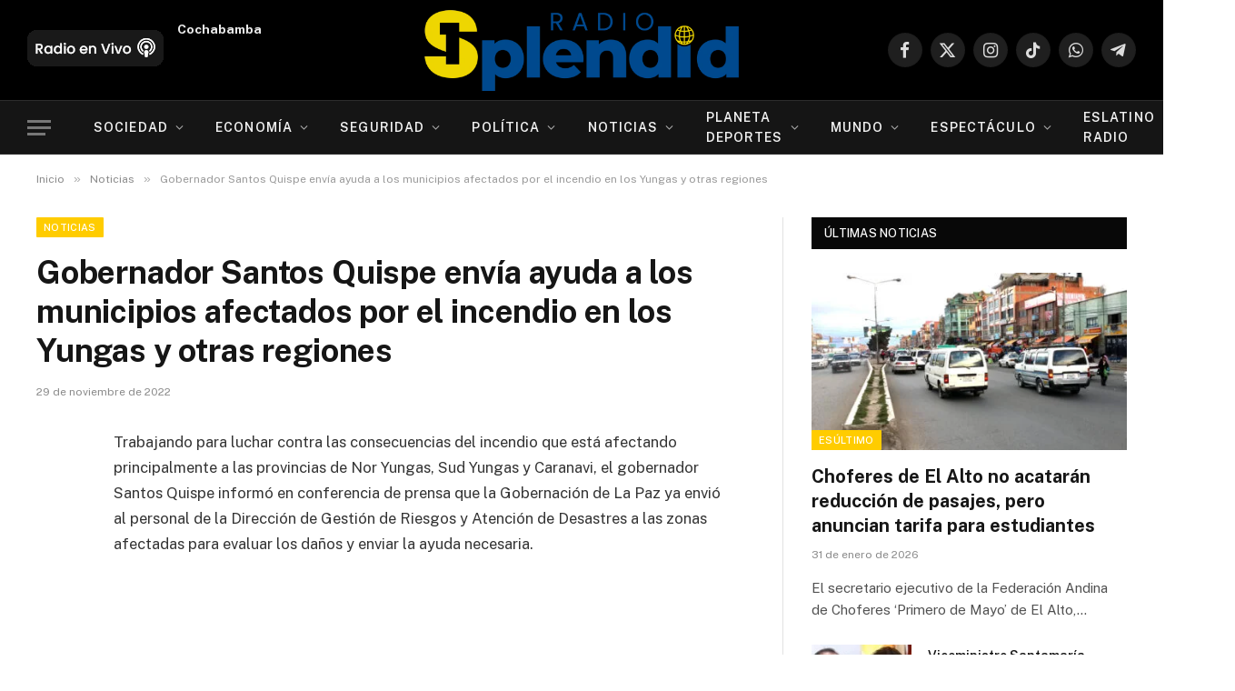

--- FILE ---
content_type: text/html; charset=UTF-8
request_url: https://radiosplendid.bo/2022/11/29/gobernador-santos-quispe-envia-ayuda-a-los-municipios-afectados-por-el-incendio-en-los-yungas-y-otras-regiones/
body_size: 43533
content:
<!DOCTYPE html><html lang="es" prefix="og: https://ogp.me/ns#" class="s-light site-s-light"><head><meta charset="UTF-8" /><link rel="preconnect" href="https://fonts.gstatic.com/" crossorigin /><meta name="viewport" content="width=device-width, initial-scale=1" />
 <script type="text/javascript" id="google_gtagjs-js-consent-mode-data-layer">/*  */
window.dataLayer = window.dataLayer || [];function gtag(){dataLayer.push(arguments);}
gtag('consent', 'default', {"ad_personalization":"denied","ad_storage":"denied","ad_user_data":"denied","analytics_storage":"denied","functionality_storage":"denied","security_storage":"denied","personalization_storage":"denied","region":["AT","BE","BG","CH","CY","CZ","DE","DK","EE","ES","FI","FR","GB","GR","HR","HU","IE","IS","IT","LI","LT","LU","LV","MT","NL","NO","PL","PT","RO","SE","SI","SK"],"wait_for_update":500});
window._googlesitekitConsentCategoryMap = {"statistics":["analytics_storage"],"marketing":["ad_storage","ad_user_data","ad_personalization"],"functional":["functionality_storage","security_storage"],"preferences":["personalization_storage"]};
window._googlesitekitConsents = {"ad_personalization":"denied","ad_storage":"denied","ad_user_data":"denied","analytics_storage":"denied","functionality_storage":"denied","security_storage":"denied","personalization_storage":"denied","region":["AT","BE","BG","CH","CY","CZ","DE","DK","EE","ES","FI","FR","GB","GR","HR","HU","IE","IS","IT","LI","LT","LU","LV","MT","NL","NO","PL","PT","RO","SE","SI","SK"],"wait_for_update":500};
/*  */</script> <title>Gobernador Santos Quispe envía ayuda a los municipios afectados por el incendio en los Yungas y otras regiones - Radio Splendid</title><link rel="preload" as="font" href="https://radiosplendid.bo/wp-content/themes/smart-mag/css/icons/fonts/ts-icons.woff2?v3.2" type="font/woff2" crossorigin="anonymous" /><meta name="description" content="Trabajando para luchar contra las consecuencias del incendio que está afectando principalmente a las provincias de Nor Yungas, Sud Yungas y Caranavi, el"/><meta name="robots" content="follow, index, max-snippet:-1, max-video-preview:-1, max-image-preview:large"/><link rel="canonical" href="https://radiosplendid.bo/2022/11/29/gobernador-santos-quispe-envia-ayuda-a-los-municipios-afectados-por-el-incendio-en-los-yungas-y-otras-regiones/" /><meta property="og:locale" content="es_ES" /><meta property="og:type" content="article" /><meta property="og:title" content="Gobernador Santos Quispe envía ayuda a los municipios afectados por el incendio en los Yungas y otras regiones - Radio Splendid" /><meta property="og:description" content="Trabajando para luchar contra las consecuencias del incendio que está afectando principalmente a las provincias de Nor Yungas, Sud Yungas y Caranavi, el" /><meta property="og:url" content="https://radiosplendid.bo/2022/11/29/gobernador-santos-quispe-envia-ayuda-a-los-municipios-afectados-por-el-incendio-en-los-yungas-y-otras-regiones/" /><meta property="og:site_name" content="Radio Splendid" /><meta property="article:section" content="Noticias" /><meta property="og:updated_time" content="2023-10-07T04:55:34-04:00" /><meta property="article:published_time" content="2022-11-29T00:00:00-04:00" /><meta property="article:modified_time" content="2023-10-07T04:55:34-04:00" /><meta name="twitter:card" content="summary_large_image" /><meta name="twitter:title" content="Gobernador Santos Quispe envía ayuda a los municipios afectados por el incendio en los Yungas y otras regiones - Radio Splendid" /><meta name="twitter:description" content="Trabajando para luchar contra las consecuencias del incendio que está afectando principalmente a las provincias de Nor Yungas, Sud Yungas y Caranavi, el" /> <script type="application/ld+json" class="rank-math-schema">{"@context":"https://schema.org","@graph":[{"@type":["Person","Organization"],"@id":"https://radiosplendid.bo/#person","name":"Radio Splendid","logo":{"@type":"ImageObject","@id":"https://radiosplendid.bo/#logo","url":"https://radiosplendid.bo/wp-content/uploads/Radio-Splendid-Footer.png","contentUrl":"https://radiosplendid.bo/wp-content/uploads/Radio-Splendid-Footer.png","caption":"Radio Splendid","inLanguage":"es","width":"526","height":"146"},"image":{"@type":"ImageObject","@id":"https://radiosplendid.bo/#logo","url":"https://radiosplendid.bo/wp-content/uploads/Radio-Splendid-Footer.png","contentUrl":"https://radiosplendid.bo/wp-content/uploads/Radio-Splendid-Footer.png","caption":"Radio Splendid","inLanguage":"es","width":"526","height":"146"}},{"@type":"WebSite","@id":"https://radiosplendid.bo/#website","url":"https://radiosplendid.bo","name":"Radio Splendid","publisher":{"@id":"https://radiosplendid.bo/#person"},"inLanguage":"es"},{"@type":"ImageObject","@id":"https://radiosplendid.bo/wp-content/uploads/Radio-Splendid-Footer.png","url":"https://radiosplendid.bo/wp-content/uploads/Radio-Splendid-Footer.png","width":"526","height":"146","inLanguage":"es"},{"@type":"WebPage","@id":"https://radiosplendid.bo/2022/11/29/gobernador-santos-quispe-envia-ayuda-a-los-municipios-afectados-por-el-incendio-en-los-yungas-y-otras-regiones/#webpage","url":"https://radiosplendid.bo/2022/11/29/gobernador-santos-quispe-envia-ayuda-a-los-municipios-afectados-por-el-incendio-en-los-yungas-y-otras-regiones/","name":"Gobernador Santos Quispe env\u00eda ayuda a los municipios afectados por el incendio en los Yungas y otras regiones - Radio Splendid","datePublished":"2022-11-29T00:00:00-04:00","dateModified":"2023-10-07T04:55:34-04:00","isPartOf":{"@id":"https://radiosplendid.bo/#website"},"primaryImageOfPage":{"@id":"https://radiosplendid.bo/wp-content/uploads/Radio-Splendid-Footer.png"},"inLanguage":"es"},{"@type":"Person","@id":"https://radiosplendid.bo/author/splendid/","name":"Splendid Noticias","url":"https://radiosplendid.bo/author/splendid/","image":{"@type":"ImageObject","@id":"https://secure.gravatar.com/avatar/79a559d1a09b8c802a0db18782dab66653b81e73919ae74943efaf39cdb8d989?s=96&amp;d=mm&amp;r=g","url":"https://secure.gravatar.com/avatar/79a559d1a09b8c802a0db18782dab66653b81e73919ae74943efaf39cdb8d989?s=96&amp;d=mm&amp;r=g","caption":"Splendid Noticias","inLanguage":"es"},"sameAs":["https://radiosplendid.bo"]},{"@type":"NewsArticle","headline":"Gobernador Santos Quispe env\u00eda ayuda a los municipios afectados por el incendio en los Yungas y otras","datePublished":"2022-11-29T00:00:00-04:00","dateModified":"2023-10-07T04:55:34-04:00","articleSection":"Noticias, Sociedad","author":{"@id":"https://radiosplendid.bo/author/splendid/","name":"Splendid Noticias"},"publisher":{"@id":"https://radiosplendid.bo/#person"},"description":"Trabajando para luchar contra las consecuencias del incendio que est\u00e1 afectando principalmente a las provincias de Nor Yungas, Sud Yungas y Caranavi, el","name":"Gobernador Santos Quispe env\u00eda ayuda a los municipios afectados por el incendio en los Yungas y otras","@id":"https://radiosplendid.bo/2022/11/29/gobernador-santos-quispe-envia-ayuda-a-los-municipios-afectados-por-el-incendio-en-los-yungas-y-otras-regiones/#richSnippet","isPartOf":{"@id":"https://radiosplendid.bo/2022/11/29/gobernador-santos-quispe-envia-ayuda-a-los-municipios-afectados-por-el-incendio-en-los-yungas-y-otras-regiones/#webpage"},"image":{"@id":"https://radiosplendid.bo/wp-content/uploads/Radio-Splendid-Footer.png"},"inLanguage":"es","mainEntityOfPage":{"@id":"https://radiosplendid.bo/2022/11/29/gobernador-santos-quispe-envia-ayuda-a-los-municipios-afectados-por-el-incendio-en-los-yungas-y-otras-regiones/#webpage"}}]}</script> <link rel='dns-prefetch' href='//www.googletagmanager.com' /><link rel='dns-prefetch' href='//fonts.googleapis.com' /><link rel='dns-prefetch' href='//pagead2.googlesyndication.com' /><link rel='dns-prefetch' href='//fundingchoicesmessages.google.com' /><link rel="alternate" title="oEmbed (JSON)" type="application/json+oembed" href="https://radiosplendid.bo/wp-json/oembed/1.0/embed?url=https%3A%2F%2Fradiosplendid.bo%2F2022%2F11%2F29%2Fgobernador-santos-quispe-envia-ayuda-a-los-municipios-afectados-por-el-incendio-en-los-yungas-y-otras-regiones%2F" /><link rel="alternate" title="oEmbed (XML)" type="text/xml+oembed" href="https://radiosplendid.bo/wp-json/oembed/1.0/embed?url=https%3A%2F%2Fradiosplendid.bo%2F2022%2F11%2F29%2Fgobernador-santos-quispe-envia-ayuda-a-los-municipios-afectados-por-el-incendio-en-los-yungas-y-otras-regiones%2F&#038;format=xml" /><style id='wp-img-auto-sizes-contain-inline-css' type='text/css'>img:is([sizes=auto i],[sizes^="auto," i]){contain-intrinsic-size:3000px 1500px}</style> <script>WebFontConfig={google:{families:["Public Sans:400,400i,500,600,700"]}};if ( typeof WebFont === "object" && typeof WebFont.load === "function" ) { WebFont.load( WebFontConfig ); }</script><script data-optimized="1" src="https://radiosplendid.bo/wp-content/plugins/litespeed-cache/assets/js/webfontloader.min.js"></script> <style id='wp-emoji-styles-inline-css' type='text/css'>img.wp-smiley,img.emoji{display:inline!important;border:none!important;box-shadow:none!important;height:1em!important;width:1em!important;margin:0 0.07em!important;vertical-align:-0.1em!important;background:none!important;padding:0!important}</style><link data-optimized="1" rel='stylesheet' id='wp-block-library-css' href='https://radiosplendid.bo/wp-content/litespeed/css/26a67acf6704e72d9f6c636cde43f097.css?ver=46fd5' type='text/css' media='all' /><style id='classic-theme-styles-inline-css' type='text/css'>/*! This file is auto-generated */
.wp-block-button__link{color:#fff;background-color:#32373c;border-radius:9999px;box-shadow:none;text-decoration:none;padding:calc(.667em + 2px) calc(1.333em + 2px);font-size:1.125em}.wp-block-file__button{background:#32373c;color:#fff;text-decoration:none}</style><style id='pdfemb-pdf-embedder-viewer-style-inline-css' type='text/css'>.wp-block-pdfemb-pdf-embedder-viewer{max-width:none}</style><style id='global-styles-inline-css' type='text/css'>:root{--wp--preset--aspect-ratio--square:1;--wp--preset--aspect-ratio--4-3:4/3;--wp--preset--aspect-ratio--3-4:3/4;--wp--preset--aspect-ratio--3-2:3/2;--wp--preset--aspect-ratio--2-3:2/3;--wp--preset--aspect-ratio--16-9:16/9;--wp--preset--aspect-ratio--9-16:9/16;--wp--preset--color--black:#000000;--wp--preset--color--cyan-bluish-gray:#abb8c3;--wp--preset--color--white:#ffffff;--wp--preset--color--pale-pink:#f78da7;--wp--preset--color--vivid-red:#cf2e2e;--wp--preset--color--luminous-vivid-orange:#ff6900;--wp--preset--color--luminous-vivid-amber:#fcb900;--wp--preset--color--light-green-cyan:#7bdcb5;--wp--preset--color--vivid-green-cyan:#00d084;--wp--preset--color--pale-cyan-blue:#8ed1fc;--wp--preset--color--vivid-cyan-blue:#0693e3;--wp--preset--color--vivid-purple:#9b51e0;--wp--preset--gradient--vivid-cyan-blue-to-vivid-purple:linear-gradient(135deg,rgb(6,147,227) 0%,rgb(155,81,224) 100%);--wp--preset--gradient--light-green-cyan-to-vivid-green-cyan:linear-gradient(135deg,rgb(122,220,180) 0%,rgb(0,208,130) 100%);--wp--preset--gradient--luminous-vivid-amber-to-luminous-vivid-orange:linear-gradient(135deg,rgb(252,185,0) 0%,rgb(255,105,0) 100%);--wp--preset--gradient--luminous-vivid-orange-to-vivid-red:linear-gradient(135deg,rgb(255,105,0) 0%,rgb(207,46,46) 100%);--wp--preset--gradient--very-light-gray-to-cyan-bluish-gray:linear-gradient(135deg,rgb(238,238,238) 0%,rgb(169,184,195) 100%);--wp--preset--gradient--cool-to-warm-spectrum:linear-gradient(135deg,rgb(74,234,220) 0%,rgb(151,120,209) 20%,rgb(207,42,186) 40%,rgb(238,44,130) 60%,rgb(251,105,98) 80%,rgb(254,248,76) 100%);--wp--preset--gradient--blush-light-purple:linear-gradient(135deg,rgb(255,206,236) 0%,rgb(152,150,240) 100%);--wp--preset--gradient--blush-bordeaux:linear-gradient(135deg,rgb(254,205,165) 0%,rgb(254,45,45) 50%,rgb(107,0,62) 100%);--wp--preset--gradient--luminous-dusk:linear-gradient(135deg,rgb(255,203,112) 0%,rgb(199,81,192) 50%,rgb(65,88,208) 100%);--wp--preset--gradient--pale-ocean:linear-gradient(135deg,rgb(255,245,203) 0%,rgb(182,227,212) 50%,rgb(51,167,181) 100%);--wp--preset--gradient--electric-grass:linear-gradient(135deg,rgb(202,248,128) 0%,rgb(113,206,126) 100%);--wp--preset--gradient--midnight:linear-gradient(135deg,rgb(2,3,129) 0%,rgb(40,116,252) 100%);--wp--preset--font-size--small:13px;--wp--preset--font-size--medium:20px;--wp--preset--font-size--large:36px;--wp--preset--font-size--x-large:42px;--wp--preset--spacing--20:0.44rem;--wp--preset--spacing--30:0.67rem;--wp--preset--spacing--40:1rem;--wp--preset--spacing--50:1.5rem;--wp--preset--spacing--60:2.25rem;--wp--preset--spacing--70:3.38rem;--wp--preset--spacing--80:5.06rem;--wp--preset--shadow--natural:6px 6px 9px rgba(0, 0, 0, 0.2);--wp--preset--shadow--deep:12px 12px 50px rgba(0, 0, 0, 0.4);--wp--preset--shadow--sharp:6px 6px 0px rgba(0, 0, 0, 0.2);--wp--preset--shadow--outlined:6px 6px 0px -3px rgb(255, 255, 255), 6px 6px rgb(0, 0, 0);--wp--preset--shadow--crisp:6px 6px 0px rgb(0, 0, 0)}:where(.is-layout-flex){gap:.5em}:where(.is-layout-grid){gap:.5em}body .is-layout-flex{display:flex}.is-layout-flex{flex-wrap:wrap;align-items:center}.is-layout-flex>:is(*,div){margin:0}body .is-layout-grid{display:grid}.is-layout-grid>:is(*,div){margin:0}:where(.wp-block-columns.is-layout-flex){gap:2em}:where(.wp-block-columns.is-layout-grid){gap:2em}:where(.wp-block-post-template.is-layout-flex){gap:1.25em}:where(.wp-block-post-template.is-layout-grid){gap:1.25em}.has-black-color{color:var(--wp--preset--color--black)!important}.has-cyan-bluish-gray-color{color:var(--wp--preset--color--cyan-bluish-gray)!important}.has-white-color{color:var(--wp--preset--color--white)!important}.has-pale-pink-color{color:var(--wp--preset--color--pale-pink)!important}.has-vivid-red-color{color:var(--wp--preset--color--vivid-red)!important}.has-luminous-vivid-orange-color{color:var(--wp--preset--color--luminous-vivid-orange)!important}.has-luminous-vivid-amber-color{color:var(--wp--preset--color--luminous-vivid-amber)!important}.has-light-green-cyan-color{color:var(--wp--preset--color--light-green-cyan)!important}.has-vivid-green-cyan-color{color:var(--wp--preset--color--vivid-green-cyan)!important}.has-pale-cyan-blue-color{color:var(--wp--preset--color--pale-cyan-blue)!important}.has-vivid-cyan-blue-color{color:var(--wp--preset--color--vivid-cyan-blue)!important}.has-vivid-purple-color{color:var(--wp--preset--color--vivid-purple)!important}.has-black-background-color{background-color:var(--wp--preset--color--black)!important}.has-cyan-bluish-gray-background-color{background-color:var(--wp--preset--color--cyan-bluish-gray)!important}.has-white-background-color{background-color:var(--wp--preset--color--white)!important}.has-pale-pink-background-color{background-color:var(--wp--preset--color--pale-pink)!important}.has-vivid-red-background-color{background-color:var(--wp--preset--color--vivid-red)!important}.has-luminous-vivid-orange-background-color{background-color:var(--wp--preset--color--luminous-vivid-orange)!important}.has-luminous-vivid-amber-background-color{background-color:var(--wp--preset--color--luminous-vivid-amber)!important}.has-light-green-cyan-background-color{background-color:var(--wp--preset--color--light-green-cyan)!important}.has-vivid-green-cyan-background-color{background-color:var(--wp--preset--color--vivid-green-cyan)!important}.has-pale-cyan-blue-background-color{background-color:var(--wp--preset--color--pale-cyan-blue)!important}.has-vivid-cyan-blue-background-color{background-color:var(--wp--preset--color--vivid-cyan-blue)!important}.has-vivid-purple-background-color{background-color:var(--wp--preset--color--vivid-purple)!important}.has-black-border-color{border-color:var(--wp--preset--color--black)!important}.has-cyan-bluish-gray-border-color{border-color:var(--wp--preset--color--cyan-bluish-gray)!important}.has-white-border-color{border-color:var(--wp--preset--color--white)!important}.has-pale-pink-border-color{border-color:var(--wp--preset--color--pale-pink)!important}.has-vivid-red-border-color{border-color:var(--wp--preset--color--vivid-red)!important}.has-luminous-vivid-orange-border-color{border-color:var(--wp--preset--color--luminous-vivid-orange)!important}.has-luminous-vivid-amber-border-color{border-color:var(--wp--preset--color--luminous-vivid-amber)!important}.has-light-green-cyan-border-color{border-color:var(--wp--preset--color--light-green-cyan)!important}.has-vivid-green-cyan-border-color{border-color:var(--wp--preset--color--vivid-green-cyan)!important}.has-pale-cyan-blue-border-color{border-color:var(--wp--preset--color--pale-cyan-blue)!important}.has-vivid-cyan-blue-border-color{border-color:var(--wp--preset--color--vivid-cyan-blue)!important}.has-vivid-purple-border-color{border-color:var(--wp--preset--color--vivid-purple)!important}.has-vivid-cyan-blue-to-vivid-purple-gradient-background{background:var(--wp--preset--gradient--vivid-cyan-blue-to-vivid-purple)!important}.has-light-green-cyan-to-vivid-green-cyan-gradient-background{background:var(--wp--preset--gradient--light-green-cyan-to-vivid-green-cyan)!important}.has-luminous-vivid-amber-to-luminous-vivid-orange-gradient-background{background:var(--wp--preset--gradient--luminous-vivid-amber-to-luminous-vivid-orange)!important}.has-luminous-vivid-orange-to-vivid-red-gradient-background{background:var(--wp--preset--gradient--luminous-vivid-orange-to-vivid-red)!important}.has-very-light-gray-to-cyan-bluish-gray-gradient-background{background:var(--wp--preset--gradient--very-light-gray-to-cyan-bluish-gray)!important}.has-cool-to-warm-spectrum-gradient-background{background:var(--wp--preset--gradient--cool-to-warm-spectrum)!important}.has-blush-light-purple-gradient-background{background:var(--wp--preset--gradient--blush-light-purple)!important}.has-blush-bordeaux-gradient-background{background:var(--wp--preset--gradient--blush-bordeaux)!important}.has-luminous-dusk-gradient-background{background:var(--wp--preset--gradient--luminous-dusk)!important}.has-pale-ocean-gradient-background{background:var(--wp--preset--gradient--pale-ocean)!important}.has-electric-grass-gradient-background{background:var(--wp--preset--gradient--electric-grass)!important}.has-midnight-gradient-background{background:var(--wp--preset--gradient--midnight)!important}.has-small-font-size{font-size:var(--wp--preset--font-size--small)!important}.has-medium-font-size{font-size:var(--wp--preset--font-size--medium)!important}.has-large-font-size{font-size:var(--wp--preset--font-size--large)!important}.has-x-large-font-size{font-size:var(--wp--preset--font-size--x-large)!important}:where(.wp-block-post-template.is-layout-flex){gap:1.25em}:where(.wp-block-post-template.is-layout-grid){gap:1.25em}:where(.wp-block-term-template.is-layout-flex){gap:1.25em}:where(.wp-block-term-template.is-layout-grid){gap:1.25em}:where(.wp-block-columns.is-layout-flex){gap:2em}:where(.wp-block-columns.is-layout-grid){gap:2em}:root :where(.wp-block-pullquote){font-size:1.5em;line-height:1.6}</style><link data-optimized="1" rel='stylesheet' id='ctf_styles-css' href='https://radiosplendid.bo/wp-content/litespeed/css/5d81692e548f91f8409ea785ff2afbdb.css?ver=f4554' type='text/css' media='all' /><link data-optimized="1" rel='stylesheet' id='smartmag-core-css' href='https://radiosplendid.bo/wp-content/litespeed/css/7c5c5603d8011963b32939c1c1a179e1.css?ver=64f21' type='text/css' media='all' /><style id='smartmag-core-inline-css' type='text/css'>:root{--c-main:#ffcc00;--c-main-rgb:255,204,0}.smart-head-main{--main-width:1360px}.smart-head .ts-button1:not(._){color:#163054}.smart-head .ts-button1{background-color:#fff;border-radius:5px}.smart-head .ts-button3{font-size:12px;font-weight:900}.smart-head .ts-button3:not(._){color:#163054}.smart-head .ts-button3{background-color:#fff}</style><link data-optimized="1" rel='stylesheet' id='smartmag-magnific-popup-css' href='https://radiosplendid.bo/wp-content/litespeed/css/eff5eccf704edb28cef62ba6ee6843aa.css?ver=50d12' type='text/css' media='all' /><link data-optimized="1" rel='stylesheet' id='smartmag-icons-css' href='https://radiosplendid.bo/wp-content/litespeed/css/4923aaaa838132aea16142ce9f2946f8.css?ver=7315f' type='text/css' media='all' /> <script data-optimized="1" type="text/javascript" id="smartmag-lazy-inline-js-after">/**
 * @copyright ThemeSphere
 * @preserve
 */
var BunyadLazy={};BunyadLazy.load=function(){function a(e,n){var t={};e.dataset.bgset&&e.dataset.sizes?(t.sizes=e.dataset.sizes,t.srcset=e.dataset.bgset):t.src=e.dataset.bgsrc,function(t){var a=t.dataset.ratio;if(0<a){const e=t.parentElement;if(e.classList.contains("media-ratio")){const n=e.style;n.getPropertyValue("--a-ratio")||(n.paddingBottom=100/a+"%")}}}(e);var a,o=document.createElement("img");for(a in o.onload=function(){var t="url('"+(o.currentSrc||o.src)+"')",a=e.style;a.backgroundImage!==t&&requestAnimationFrame(()=>{a.backgroundImage=t,n&&n()}),o.onload=null,o.onerror=null,o=null},o.onerror=o.onload,t)o.setAttribute(a,t[a]);o&&o.complete&&0<o.naturalWidth&&o.onload&&o.onload()}function e(t){t.dataset.loaded||a(t,()=>{document.dispatchEvent(new Event("lazyloaded")),t.dataset.loaded=1})}function n(t){"complete"===document.readyState?t():window.addEventListener("load",t)}return{initEarly:function(){var t,a=()=>{document.querySelectorAll(".img.bg-cover:not(.lazyload)").forEach(e)};"complete"!==document.readyState?(t=setInterval(a,150),n(()=>{a(),clearInterval(t)})):a()},callOnLoad:n,initBgImages:function(t){t&&n(()=>{document.querySelectorAll(".img.bg-cover").forEach(e)})},bgLoad:a}}(),BunyadLazy.load.initEarly()</script> <script data-optimized="1" type="text/javascript" src="https://radiosplendid.bo/wp-content/litespeed/js/745750996718b147477d1b63f3ce6cd6.js?ver=e0e33" id="sphere-post-views-js"></script> <script data-optimized="1" type="text/javascript" id="sphere-post-views-js-after">var Sphere_PostViews={"ajaxUrl":"https:\/\/radiosplendid.bo\/wp-admin\/admin-ajax.php?sphere_post_views=1","sampling":0,"samplingRate":10,"repeatCountDelay":0,"postID":155880,"token":"82fe0230db"}</script> 
 <script type="text/javascript" src="https://www.googletagmanager.com/gtag/js?id=GT-5RMJ32Z" id="google_gtagjs-js" async></script> <script type="text/javascript" id="google_gtagjs-js-after">/*  */
window.dataLayer = window.dataLayer || [];function gtag(){dataLayer.push(arguments);}
gtag("set","linker",{"domains":["radiosplendid.bo"]});
gtag("js", new Date());
gtag("set", "developer_id.dZTNiMT", true);
gtag("config", "GT-5RMJ32Z", {"googlesitekit_post_type":"post"});
//# sourceURL=google_gtagjs-js-after
/*  */</script> <script type="text/javascript" src="https://radiosplendid.bo/wp-includes/js/jquery/jquery.min.js?ver=3.7.1" id="jquery-core-js"></script> <script data-optimized="1" type="text/javascript" src="https://radiosplendid.bo/wp-content/litespeed/js/32e089114be0704969f4a5379d392ce4.js?ver=449ca" id="jquery-migrate-js"></script> <link rel="https://api.w.org/" href="https://radiosplendid.bo/wp-json/" /><link rel="alternate" title="JSON" type="application/json" href="https://radiosplendid.bo/wp-json/wp/v2/posts/155880" /><link rel="EditURI" type="application/rsd+xml" title="RSD" href="https://radiosplendid.bo/xmlrpc.php?rsd" /><link rel='shortlink' href='https://radiosplendid.bo/?p=155880' /><meta name="generator" content="Site Kit by Google 1.171.0" /> <script>var BunyadSchemeKey='bunyad-scheme';(()=>{const d=document.documentElement;const c=d.classList;var scheme=localStorage.getItem(BunyadSchemeKey);if(scheme){d.dataset.origClass=c;scheme==='dark'?c.remove('s-light','site-s-light'):c.remove('s-dark','site-s-dark');c.add('site-s-'+scheme,'s-'+scheme)}})()</script> <meta name="google-adsense-platform-account" content="ca-host-pub-2644536267352236"><meta name="google-adsense-platform-domain" content="sitekit.withgoogle.com"><meta name="generator" content="Elementor 3.34.4; features: e_font_icon_svg, additional_custom_breakpoints; settings: css_print_method-external, google_font-enabled, font_display-swap"><style>.e-con.e-parent:nth-of-type(n+4):not(.e-lazyloaded):not(.e-no-lazyload),.e-con.e-parent:nth-of-type(n+4):not(.e-lazyloaded):not(.e-no-lazyload) *{background-image:none!important}@media screen and (max-height:1024px){.e-con.e-parent:nth-of-type(n+3):not(.e-lazyloaded):not(.e-no-lazyload),.e-con.e-parent:nth-of-type(n+3):not(.e-lazyloaded):not(.e-no-lazyload) *{background-image:none!important}}@media screen and (max-height:640px){.e-con.e-parent:nth-of-type(n+2):not(.e-lazyloaded):not(.e-no-lazyload),.e-con.e-parent:nth-of-type(n+2):not(.e-lazyloaded):not(.e-no-lazyload) *{background-image:none!important}}</style> <script type="text/javascript" id="google_gtagjs" src="https://www.googletagmanager.com/gtag/js?id=G-EQTYB5SRST" async="async"></script> <script type="text/javascript" id="google_gtagjs-inline">/*  */
window.dataLayer = window.dataLayer || [];function gtag(){dataLayer.push(arguments);}gtag('js', new Date());gtag('config', 'G-EQTYB5SRST', {} );
/*  */</script>  <script type="text/javascript" async="async" src="https://pagead2.googlesyndication.com/pagead/js/adsbygoogle.js?client=ca-pub-9033650010602328&amp;host=ca-host-pub-2644536267352236" crossorigin="anonymous"></script>  <script data-optimized="1" async src="https://radiosplendid.bo/wp-content/litespeed/js/909942a1b9d3e277f2c7d0253b78a1b1.js?ver=8a1b1" nonce="UAHiQsvbzvt6svHkTz6E1Q"></script><script data-optimized="1" nonce="UAHiQsvbzvt6svHkTz6E1Q">(function(){function signalGooglefcPresent(){if(!window.frames.googlefcPresent){if(document.body){const iframe=document.createElement('iframe');iframe.style='width: 0; height: 0; border: none; z-index: -1000; left: -1000px; top: -1000px;';iframe.style.display='none';iframe.name='googlefcPresent';document.body.appendChild(iframe)}else{setTimeout(signalGooglefcPresent,0)}}}signalGooglefcPresent()})()</script>  <script>(function(){'use strict';function aa(a){var b=0;return function(){return b<a.length?{done:!1,value:a[b++]}:{done:!0}}}var ba="function"==typeof Object.defineProperties?Object.defineProperty:function(a,b,c){if(a==Array.prototype||a==Object.prototype)return a;a[b]=c.value;return a};function ea(a){a=["object"==typeof globalThis&&globalThis,a,"object"==typeof window&&window,"object"==typeof self&&self,"object"==typeof global&&global];for(var b=0;b<a.length;++b){var c=a[b];if(c&&c.Math==Math)return c}throw Error("Cannot find global object");}var fa=ea(this);function ha(a,b){if(b)a:{var c=fa;a=a.split(".");for(var d=0;d<a.length-1;d++){var e=a[d];if(!(e in c))break a;c=c[e]}a=a[a.length-1];d=c[a];b=b(d);b!=d&&null!=b&&ba(c,a,{configurable:!0,writable:!0,value:b})}}
var ia="function"==typeof Object.create?Object.create:function(a){function b(){}b.prototype=a;return new b},l;if("function"==typeof Object.setPrototypeOf)l=Object.setPrototypeOf;else{var m;a:{var ja={a:!0},ka={};try{ka.__proto__=ja;m=ka.a;break a}catch(a){}m=!1}l=m?function(a,b){a.__proto__=b;if(a.__proto__!==b)throw new TypeError(a+" is not extensible");return a}:null}var la=l;function n(a,b){a.prototype=ia(b.prototype);a.prototype.constructor=a;if(la)la(a,b);else for(var c in b)if("prototype"!=c)if(Object.defineProperties){var d=Object.getOwnPropertyDescriptor(b,c);d&&Object.defineProperty(a,c,d)}else a[c]=b[c];a.A=b.prototype}function ma(){for(var a=Number(this),b=[],c=a;c<arguments.length;c++)b[c-a]=arguments[c];return b}
var na="function"==typeof Object.assign?Object.assign:function(a,b){for(var c=1;c<arguments.length;c++){var d=arguments[c];if(d)for(var e in d)Object.prototype.hasOwnProperty.call(d,e)&&(a[e]=d[e])}return a};ha("Object.assign",function(a){return a||na});var p=this||self;function q(a){return a};var t,u;a:{for(var oa=["CLOSURE_FLAGS"],v=p,x=0;x<oa.length;x++)if(v=v[oa[x]],null==v){u=null;break a}u=v}var pa=u&&u[610401301];t=null!=pa?pa:!1;var z,qa=p.navigator;z=qa?qa.userAgentData||null:null;function A(a){return t?z?z.brands.some(function(b){return(b=b.brand)&&-1!=b.indexOf(a)}):!1:!1}function B(a){var b;a:{if(b=p.navigator)if(b=b.userAgent)break a;b=""}return-1!=b.indexOf(a)};function C(){return t?!!z&&0<z.brands.length:!1}function D(){return C()?A("Chromium"):(B("Chrome")||B("CriOS"))&&!(C()?0:B("Edge"))||B("Silk")};var ra=C()?!1:B("Trident")||B("MSIE");!B("Android")||D();D();B("Safari")&&(D()||(C()?0:B("Coast"))||(C()?0:B("Opera"))||(C()?0:B("Edge"))||(C()?A("Microsoft Edge"):B("Edg/"))||C()&&A("Opera"));var sa={},E=null;var ta="undefined"!==typeof Uint8Array,ua=!ra&&"function"===typeof btoa;var F="function"===typeof Symbol&&"symbol"===typeof Symbol()?Symbol():void 0,G=F?function(a,b){a[F]|=b}:function(a,b){void 0!==a.g?a.g|=b:Object.defineProperties(a,{g:{value:b,configurable:!0,writable:!0,enumerable:!1}})};function va(a){var b=H(a);1!==(b&1)&&(Object.isFrozen(a)&&(a=Array.prototype.slice.call(a)),I(a,b|1))}
var H=F?function(a){return a[F]|0}:function(a){return a.g|0},J=F?function(a){return a[F]}:function(a){return a.g},I=F?function(a,b){a[F]=b}:function(a,b){void 0!==a.g?a.g=b:Object.defineProperties(a,{g:{value:b,configurable:!0,writable:!0,enumerable:!1}})};function wa(){var a=[];G(a,1);return a}function xa(a,b){I(b,(a|0)&-99)}function K(a,b){I(b,(a|34)&-73)}function L(a){a=a>>11&1023;return 0===a?536870912:a};var M={};function N(a){return null!==a&&"object"===typeof a&&!Array.isArray(a)&&a.constructor===Object}var O,ya=[];I(ya,39);O=Object.freeze(ya);var P;function Q(a,b){P=b;a=new a(b);P=void 0;return a}
function R(a,b,c){null==a&&(a=P);P=void 0;if(null==a){var d=96;c?(a=[c],d|=512):a=[];b&&(d=d&-2095105|(b&1023)<<11)}else{if(!Array.isArray(a))throw Error();d=H(a);if(d&64)return a;d|=64;if(c&&(d|=512,c!==a[0]))throw Error();a:{c=a;var e=c.length;if(e){var f=e-1,g=c[f];if(N(g)){d|=256;b=(d>>9&1)-1;e=f-b;1024<=e&&(za(c,b,g),e=1023);d=d&-2095105|(e&1023)<<11;break a}}b&&(g=(d>>9&1)-1,b=Math.max(b,e-g),1024<b&&(za(c,g,{}),d|=256,b=1023),d=d&-2095105|(b&1023)<<11)}}I(a,d);return a}
function za(a,b,c){for(var d=1023+b,e=a.length,f=d;f<e;f++){var g=a[f];null!=g&&g!==c&&(c[f-b]=g)}a.length=d+1;a[d]=c};function Aa(a){switch(typeof a){case "number":return isFinite(a)?a:String(a);case "boolean":return a?1:0;case "object":if(a&&!Array.isArray(a)&&ta&&null!=a&&a instanceof Uint8Array){if(ua){for(var b="",c=0,d=a.length-10240;c<d;)b+=String.fromCharCode.apply(null,a.subarray(c,c+=10240));b+=String.fromCharCode.apply(null,c?a.subarray(c):a);a=btoa(b)}else{void 0===b&&(b=0);if(!E){E={};c="ABCDEFGHIJKLMNOPQRSTUVWXYZabcdefghijklmnopqrstuvwxyz0123456789".split("");d=["+/=","+/","-_=","-_.","-_"];for(var e=0;5>e;e++){var f=c.concat(d[e].split(""));sa[e]=f;for(var g=0;g<f.length;g++){var h=f[g];void 0===E[h]&&(E[h]=g)}}}b=sa[b];c=Array(Math.floor(a.length/3));d=b[64]||"";for(e=f=0;f<a.length-2;f+=3){var k=a[f],w=a[f+1];h=a[f+2];g=b[k>>2];k=b[(k&3)<<4|w>>4];w=b[(w&15)<<2|h>>6];h=b[h&63];c[e++]=g+k+w+h}g=0;h=d;switch(a.length-f){case 2:g=a[f+1],h=b[(g&15)<<2]||d;case 1:a=a[f],c[e]=b[a>>2]+b[(a&3)<<4|g>>4]+h+d}a=c.join("")}return a}}return a};function Ba(a,b,c){a=Array.prototype.slice.call(a);var d=a.length,e=b&256?a[d-1]:void 0;d+=e?-1:0;for(b=b&512?1:0;b<d;b++)a[b]=c(a[b]);if(e){b=a[b]={};for(var f in e)Object.prototype.hasOwnProperty.call(e,f)&&(b[f]=c(e[f]))}return a}function Da(a,b,c,d,e,f){if(null!=a){if(Array.isArray(a))a=e&&0==a.length&&H(a)&1?void 0:f&&H(a)&2?a:Ea(a,b,c,void 0!==d,e,f);else if(N(a)){var g={},h;for(h in a)Object.prototype.hasOwnProperty.call(a,h)&&(g[h]=Da(a[h],b,c,d,e,f));a=g}else a=b(a,d);return a}}
function Ea(a,b,c,d,e,f){var g=d||c?H(a):0;d=d?!!(g&32):void 0;a=Array.prototype.slice.call(a);for(var h=0;h<a.length;h++)a[h]=Da(a[h],b,c,d,e,f);c&&c(g,a);return a}function Fa(a){return a.s===M?a.toJSON():Aa(a)};function Ga(a,b,c){c=void 0===c?K:c;if(null!=a){if(ta&&a instanceof Uint8Array)return b?a:new Uint8Array(a);if(Array.isArray(a)){var d=H(a);if(d&2)return a;if(b&&!(d&64)&&(d&32||0===d))return I(a,d|34),a;a=Ea(a,Ga,d&4?K:c,!0,!1,!0);b=H(a);b&4&&b&2&&Object.freeze(a);return a}a.s===M&&(b=a.h,c=J(b),a=c&2?a:Q(a.constructor,Ha(b,c,!0)));return a}}function Ha(a,b,c){var d=c||b&2?K:xa,e=!!(b&32);a=Ba(a,b,function(f){return Ga(f,e,d)});G(a,32|(c?2:0));return a};function Ia(a,b){a=a.h;return Ja(a,J(a),b)}function Ja(a,b,c,d){if(-1===c)return null;if(c>=L(b)){if(b&256)return a[a.length-1][c]}else{var e=a.length;if(d&&b&256&&(d=a[e-1][c],null!=d))return d;b=c+((b>>9&1)-1);if(b<e)return a[b]}}function Ka(a,b,c,d,e){var f=L(b);if(c>=f||e){e=b;if(b&256)f=a[a.length-1];else{if(null==d)return;f=a[f+((b>>9&1)-1)]={};e|=256}f[c]=d;e&=-1025;e!==b&&I(a,e)}else a[c+((b>>9&1)-1)]=d,b&256&&(d=a[a.length-1],c in d&&delete d[c]),b&1024&&I(a,b&-1025)}
function La(a,b){var c=Ma;var d=void 0===d?!1:d;var e=a.h;var f=J(e),g=Ja(e,f,b,d);var h=!1;if(null==g||"object"!==typeof g||(h=Array.isArray(g))||g.s!==M)if(h){var k=h=H(g);0===k&&(k|=f&32);k|=f&2;k!==h&&I(g,k);c=new c(g)}else c=void 0;else c=g;c!==g&&null!=c&&Ka(e,f,b,c,d);e=c;if(null==e)return e;a=a.h;f=J(a);f&2||(g=e,c=g.h,h=J(c),g=h&2?Q(g.constructor,Ha(c,h,!1)):g,g!==e&&(e=g,Ka(a,f,b,e,d)));return e}function Na(a,b){a=Ia(a,b);return null==a||"string"===typeof a?a:void 0}
function Oa(a,b){a=Ia(a,b);return null!=a?a:0}function S(a,b){a=Na(a,b);return null!=a?a:""};function T(a,b,c){this.h=R(a,b,c)}T.prototype.toJSON=function(){var a=Ea(this.h,Fa,void 0,void 0,!1,!1);return Pa(this,a,!0)};T.prototype.s=M;T.prototype.toString=function(){return Pa(this,this.h,!1).toString()};function Pa(a,b,c){var d=a.constructor.v,e=L(J(c?a.h:b)),f=!1;if(d){if(!c){b=Array.prototype.slice.call(b);var g;if(b.length&&N(g=b[b.length-1]))for(f=0;f<d.length;f++)if(d[f]>=e){Object.assign(b[b.length-1]={},g);break}f=!0}e=b;c=!c;g=J(a.h);a=L(g);g=(g>>9&1)-1;for(var h,k,w=0;w<d.length;w++)if(k=d[w],k<a){k+=g;var r=e[k];null==r?e[k]=c?O:wa():c&&r!==O&&va(r)}else h||(r=void 0,e.length&&N(r=e[e.length-1])?h=r:e.push(h={})),r=h[k],null==h[k]?h[k]=c?O:wa():c&&r!==O&&va(r)}d=b.length;if(!d)return b;var Ca;if(N(h=b[d-1])){a:{var y=h;e={};c=!1;for(var ca in y)Object.prototype.hasOwnProperty.call(y,ca)&&(a=y[ca],Array.isArray(a)&&a!=a&&(c=!0),null!=a?e[ca]=a:c=!0);if(c){for(var rb in e){y=e;break a}y=null}}y!=h&&(Ca=!0);d--}for(;0<d;d--){h=b[d-1];if(null!=h)break;var cb=!0}if(!Ca&&!cb)return b;var da;f?da=b:da=Array.prototype.slice.call(b,0,d);b=da;f&&(b.length=d);y&&b.push(y);return b};function Qa(a){return function(b){if(null==b||""==b)b=new a;else{b=JSON.parse(b);if(!Array.isArray(b))throw Error(void 0);G(b,32);b=Q(a,b)}return b}};function Ra(a){this.h=R(a)}n(Ra,T);var Sa=Qa(Ra);var U;function V(a){this.g=a}V.prototype.toString=function(){return this.g+""};var Ta={};function Ua(){return Math.floor(2147483648*Math.random()).toString(36)+Math.abs(Math.floor(2147483648*Math.random())^Date.now()).toString(36)};function Va(a,b){b=String(b);"application/xhtml+xml"===a.contentType&&(b=b.toLowerCase());return a.createElement(b)}function Wa(a){this.g=a||p.document||document}Wa.prototype.appendChild=function(a,b){a.appendChild(b)};function Xa(a,b){a.src=b instanceof V&&b.constructor===V?b.g:"type_error:TrustedResourceUrl";var c,d;(c=(b=null==(d=(c=(a.ownerDocument&&a.ownerDocument.defaultView||window).document).querySelector)?void 0:d.call(c,"script[nonce]"))?b.nonce||b.getAttribute("nonce")||"":"")&&a.setAttribute("nonce",c)};function Ya(a){a=void 0===a?document:a;return a.createElement("script")};function Za(a,b,c,d,e,f){try{var g=a.g,h=Ya(g);h.async=!0;Xa(h,b);g.head.appendChild(h);h.addEventListener("load",function(){e();d&&g.head.removeChild(h)});h.addEventListener("error",function(){0<c?Za(a,b,c-1,d,e,f):(d&&g.head.removeChild(h),f())})}catch(k){f()}};var $a=p.atob("aHR0cHM6Ly93d3cuZ3N0YXRpYy5jb20vaW1hZ2VzL2ljb25zL21hdGVyaWFsL3N5c3RlbS8xeC93YXJuaW5nX2FtYmVyXzI0ZHAucG5n"),ab=p.atob("WW91IGFyZSBzZWVpbmcgdGhpcyBtZXNzYWdlIGJlY2F1c2UgYWQgb3Igc2NyaXB0IGJsb2NraW5nIHNvZnR3YXJlIGlzIGludGVyZmVyaW5nIHdpdGggdGhpcyBwYWdlLg=="),bb=p.atob("RGlzYWJsZSBhbnkgYWQgb3Igc2NyaXB0IGJsb2NraW5nIHNvZnR3YXJlLCB0aGVuIHJlbG9hZCB0aGlzIHBhZ2Uu");function db(a,b,c){this.i=a;this.l=new Wa(this.i);this.g=null;this.j=[];this.m=!1;this.u=b;this.o=c}
function eb(a){if(a.i.body&&!a.m){var b=function(){fb(a);p.setTimeout(function(){return gb(a,3)},50)};Za(a.l,a.u,2,!0,function(){p[a.o]||b()},b);a.m=!0}}
function fb(a){for(var b=W(1,5),c=0;c<b;c++){var d=X(a);a.i.body.appendChild(d);a.j.push(d)}b=X(a);b.style.bottom="0";b.style.left="0";b.style.position="fixed";b.style.width=W(100,110).toString()+"%";b.style.zIndex=W(2147483544,2147483644).toString();b.style["background-color"]=hb(249,259,242,252,219,229);b.style["box-shadow"]="0 0 12px #888";b.style.color=hb(0,10,0,10,0,10);b.style.display="flex";b.style["justify-content"]="center";b.style["font-family"]="Roboto, Arial";c=X(a);c.style.width=W(80,85).toString()+"%";c.style.maxWidth=W(750,775).toString()+"px";c.style.margin="24px";c.style.display="flex";c.style["align-items"]="flex-start";c.style["justify-content"]="center";d=Va(a.l.g,"IMG");d.className=Ua();d.src=$a;d.alt="Warning icon";d.style.height="24px";d.style.width="24px";d.style["padding-right"]="16px";var e=X(a),f=X(a);f.style["font-weight"]="bold";f.textContent=ab;var g=X(a);g.textContent=bb;Y(a,e,f);Y(a,e,g);Y(a,c,d);Y(a,c,e);Y(a,b,c);a.g=b;a.i.body.appendChild(a.g);b=W(1,5);for(c=0;c<b;c++)d=X(a),a.i.body.appendChild(d),a.j.push(d)}function Y(a,b,c){for(var d=W(1,5),e=0;e<d;e++){var f=X(a);b.appendChild(f)}b.appendChild(c);c=W(1,5);for(d=0;d<c;d++)e=X(a),b.appendChild(e)}function W(a,b){return Math.floor(a+Math.random()*(b-a))}function hb(a,b,c,d,e,f){return"rgb("+W(Math.max(a,0),Math.min(b,255)).toString()+","+W(Math.max(c,0),Math.min(d,255)).toString()+","+W(Math.max(e,0),Math.min(f,255)).toString()+")"}function X(a){a=Va(a.l.g,"DIV");a.className=Ua();return a}
function gb(a,b){0>=b||null!=a.g&&0!=a.g.offsetHeight&&0!=a.g.offsetWidth||(ib(a),fb(a),p.setTimeout(function(){return gb(a,b-1)},50))}
function ib(a){var b=a.j;var c="undefined"!=typeof Symbol&&Symbol.iterator&&b[Symbol.iterator];if(c)b=c.call(b);else if("number"==typeof b.length)b={next:aa(b)};else throw Error(String(b)+" is not an iterable or ArrayLike");for(c=b.next();!c.done;c=b.next())(c=c.value)&&c.parentNode&&c.parentNode.removeChild(c);a.j=[];(b=a.g)&&b.parentNode&&b.parentNode.removeChild(b);a.g=null};function jb(a,b,c,d,e){function f(k){document.body?g(document.body):0<k?p.setTimeout(function(){f(k-1)},e):b()}function g(k){k.appendChild(h);p.setTimeout(function(){h?(0!==h.offsetHeight&&0!==h.offsetWidth?b():a(),h.parentNode&&h.parentNode.removeChild(h)):a()},d)}var h=kb(c);f(3)}function kb(a){var b=document.createElement("div");b.className=a;b.style.width="1px";b.style.height="1px";b.style.position="absolute";b.style.left="-10000px";b.style.top="-10000px";b.style.zIndex="-10000";return b};function Ma(a){this.h=R(a)}n(Ma,T);function lb(a){this.h=R(a)}n(lb,T);var mb=Qa(lb);function nb(a){a=Na(a,4)||"";if(void 0===U){var b=null;var c=p.trustedTypes;if(c&&c.createPolicy){try{b=c.createPolicy("goog#html",{createHTML:q,createScript:q,createScriptURL:q})}catch(d){p.console&&p.console.error(d.message)}U=b}else U=b}a=(b=U)?b.createScriptURL(a):a;return new V(a,Ta)};function ob(a,b){this.m=a;this.o=new Wa(a.document);this.g=b;this.j=S(this.g,1);this.u=nb(La(this.g,2));this.i=!1;b=nb(La(this.g,13));this.l=new db(a.document,b,S(this.g,12))}ob.prototype.start=function(){pb(this)};function pb(a){qb(a);Za(a.o,a.u,3,!1,function(){a:{var b=a.j;var c=p.btoa(b);if(c=p[c]){try{var d=Sa(p.atob(c))}catch(e){b=!1;break a}b=b===Na(d,1)}else b=!1}b?Z(a,S(a.g,14)):(Z(a,S(a.g,8)),eb(a.l))},function(){jb(function(){Z(a,S(a.g,7));eb(a.l)},function(){return Z(a,S(a.g,6))},S(a.g,9),Oa(a.g,10),Oa(a.g,11))})}function Z(a,b){a.i||(a.i=!0,a=new a.m.XMLHttpRequest,a.open("GET",b,!0),a.send())}function qb(a){var b=p.btoa(a.j);a.m[b]&&Z(a,S(a.g,5))};(function(a,b){p[a]=function(){var c=ma.apply(0,arguments);p[a]=function(){};b.apply(null,c)}})("__h82AlnkH6D91__",function(a){"function"===typeof window.atob&&(new ob(window,mb(window.atob(a)))).start()})}).call(this);window.__h82AlnkH6D91__("[base64]/[base64]/[base64]/[base64]")</script> <link rel="icon" href="https://radiosplendid.bo/wp-content/uploads/cropped-Favicon-Splendid-2025-32x32.png" sizes="32x32" /><link rel="icon" href="https://radiosplendid.bo/wp-content/uploads/cropped-Favicon-Splendid-2025-192x192.png" sizes="192x192" /><link rel="apple-touch-icon" href="https://radiosplendid.bo/wp-content/uploads/cropped-Favicon-Splendid-2025-180x180.png" /><meta name="msapplication-TileImage" content="https://radiosplendid.bo/wp-content/uploads/cropped-Favicon-Splendid-2025-270x270.png" /></head><body class="wp-singular post-template-default single single-post postid-155880 single-format-standard wp-theme-smart-mag right-sidebar post-layout-modern post-cat-1 has-lb has-lb-sm ts-img-hov-fade has-sb-sep layout-normal elementor-default elementor-kit-8"><div class="main-wrap"><div class="off-canvas-backdrop"></div><div class="mobile-menu-container off-canvas s-dark hide-widgets-sm" id="off-canvas"><div class="off-canvas-head">
<a href="#" class="close">
<span class="visuallyhidden">Close Menu</span>
<i class="tsi tsi-times"></i>
</a><div class="ts-logo"></div></div><div class="off-canvas-content"><ul class="mobile-menu"></ul><div class="off-canvas-widgets"><div id="smartmag-block-posts-small-3" class="widget ts-block-widget smartmag-widget-posts-small"><div class="block"><section class="block-wrap block-posts-small block-sc mb-none" data-id="1"><div class="widget-title block-head block-head-ac block-head-b"><h5 class="heading">Últimas Noticias</h5></div><div class="block-content"><div class="loop loop-small loop-small-a loop-sep loop-small-sep grid grid-1 md:grid-1 sm:grid-1 xs:grid-1"><article class="l-post small-post small-a-post m-pos-left"><div class="media">
<a href="https://radiosplendid.bo/2026/01/31/choferes-de-el-alto-no-acataran-reduccion-de-pasajes-pero-anuncian-tarifa-para-estudiantes/" class="image-link media-ratio ar-bunyad-thumb" title="Choferes de El Alto no acatarán reducción de pasajes, pero anuncian tarifa para estudiantes"><span data-bgsrc="https://radiosplendid.bo/wp-content/uploads/choferes-28_0-400x225.jpg" class="img bg-cover wp-post-image attachment-medium size-medium lazyload" data-bgset="https://radiosplendid.bo/wp-content/uploads/choferes-28_0-400x225.jpg 400w, https://radiosplendid.bo/wp-content/uploads/choferes-28_0-768x432.jpg 768w, https://radiosplendid.bo/wp-content/uploads/choferes-28_0-150x84.jpg 150w, https://radiosplendid.bo/wp-content/uploads/choferes-28_0-450x253.jpg 450w, https://radiosplendid.bo/wp-content/uploads/choferes-28_0.jpg 1000w" data-sizes="(max-width: 110px) 100vw, 110px"></span></a></div><div class="content"><div class="post-meta post-meta-a post-meta-left has-below"><h4 class="is-title post-title"><a href="https://radiosplendid.bo/2026/01/31/choferes-de-el-alto-no-acataran-reduccion-de-pasajes-pero-anuncian-tarifa-para-estudiantes/">Choferes de El Alto no acatarán reducción de pasajes, pero anuncian tarifa para estudiantes</a></h4><div class="post-meta-items meta-below"><span class="meta-item date"><span class="date-link"><time class="post-date" datetime="2026-01-31T16:30:24-04:00">31 de enero de 2026</time></span></span></div></div></div></article><article class="l-post small-post small-a-post m-pos-left"><div class="media">
<a href="https://radiosplendid.bo/2026/01/31/viceministro-santamaria-observa-falta-de-coherencia-en-pedido-de-dialogo-de-lara/" class="image-link media-ratio ar-bunyad-thumb" title="Viceministro Santamaría observa «falta de coherencia» en pedido de diálogo de Lara"><span data-bgsrc="https://radiosplendid.bo/wp-content/uploads/480903435_1160406005453345_3678873639939982416_n-4-400x233.jpg" class="img bg-cover wp-post-image attachment-medium size-medium lazyload" data-bgset="https://radiosplendid.bo/wp-content/uploads/480903435_1160406005453345_3678873639939982416_n-4-400x233.jpg 400w, https://radiosplendid.bo/wp-content/uploads/480903435_1160406005453345_3678873639939982416_n-4-768x448.jpg 768w, https://radiosplendid.bo/wp-content/uploads/480903435_1160406005453345_3678873639939982416_n-4-1536x896.jpg 1536w, https://radiosplendid.bo/wp-content/uploads/480903435_1160406005453345_3678873639939982416_n-4-150x88.jpg 150w, https://radiosplendid.bo/wp-content/uploads/480903435_1160406005453345_3678873639939982416_n-4-450x263.jpg 450w, https://radiosplendid.bo/wp-content/uploads/480903435_1160406005453345_3678873639939982416_n-4-1200x700.jpg 1200w, https://radiosplendid.bo/wp-content/uploads/480903435_1160406005453345_3678873639939982416_n-4.jpg 1551w" data-sizes="(max-width: 110px) 100vw, 110px"></span></a></div><div class="content"><div class="post-meta post-meta-a post-meta-left has-below"><h4 class="is-title post-title"><a href="https://radiosplendid.bo/2026/01/31/viceministro-santamaria-observa-falta-de-coherencia-en-pedido-de-dialogo-de-lara/">Viceministro Santamaría observa «falta de coherencia» en pedido de diálogo de Lara</a></h4><div class="post-meta-items meta-below"><span class="meta-item date"><span class="date-link"><time class="post-date" datetime="2026-01-31T16:28:45-04:00">31 de enero de 2026</time></span></span></div></div></div></article><article class="l-post small-post small-a-post m-pos-left"><div class="media">
<a href="https://radiosplendid.bo/2026/01/31/tata-quispe-atribuye-su-inhabilitacion-a-una-decision-politica-del-tse/" class="image-link media-ratio ar-bunyad-thumb" title="‘Tata’ Quispe atribuye su inhabilitación a una “decisión política” del TSE"><span data-bgsrc="https://radiosplendid.bo/wp-content/uploads/Captura-de-pantalla-2026-01-31-150719-1-400x269.jpg" class="img bg-cover wp-post-image attachment-medium size-medium lazyload" data-bgset="https://radiosplendid.bo/wp-content/uploads/Captura-de-pantalla-2026-01-31-150719-1-400x269.jpg 400w, https://radiosplendid.bo/wp-content/uploads/Captura-de-pantalla-2026-01-31-150719-1-150x101.jpg 150w, https://radiosplendid.bo/wp-content/uploads/Captura-de-pantalla-2026-01-31-150719-1-450x303.jpg 450w, https://radiosplendid.bo/wp-content/uploads/Captura-de-pantalla-2026-01-31-150719-1.jpg 757w" data-sizes="(max-width: 110px) 100vw, 110px"></span></a></div><div class="content"><div class="post-meta post-meta-a post-meta-left has-below"><h4 class="is-title post-title"><a href="https://radiosplendid.bo/2026/01/31/tata-quispe-atribuye-su-inhabilitacion-a-una-decision-politica-del-tse/">‘Tata’ Quispe atribuye su inhabilitación a una “decisión política” del TSE</a></h4><div class="post-meta-items meta-below"><span class="meta-item date"><span class="date-link"><time class="post-date" datetime="2026-01-31T16:20:09-04:00">31 de enero de 2026</time></span></span></div></div></div></article><article class="l-post small-post small-a-post m-pos-left"><div class="media">
<a href="https://radiosplendid.bo/2026/01/31/patria-o-muerte-cuba-aumenta-la-tension-con-eeuu-en-medio-de-una-crisis-humanitaria/" class="image-link media-ratio ar-bunyad-thumb" title="“Patria o muerte”: Cuba aumenta la tensión con EEUU en medio de una crisis humanitaria"><span data-bgsrc="https://radiosplendid.bo/wp-content/uploads/ML6THQD5IRB6PFKSCOQ36M4SPQ-400x267.jpg" class="img bg-cover wp-post-image attachment-medium size-medium lazyload" data-bgset="https://radiosplendid.bo/wp-content/uploads/ML6THQD5IRB6PFKSCOQ36M4SPQ-400x267.jpg 400w, https://radiosplendid.bo/wp-content/uploads/ML6THQD5IRB6PFKSCOQ36M4SPQ-768x512.jpg 768w, https://radiosplendid.bo/wp-content/uploads/ML6THQD5IRB6PFKSCOQ36M4SPQ-150x100.jpg 150w, https://radiosplendid.bo/wp-content/uploads/ML6THQD5IRB6PFKSCOQ36M4SPQ-450x300.jpg 450w, https://radiosplendid.bo/wp-content/uploads/ML6THQD5IRB6PFKSCOQ36M4SPQ.jpg 992w" data-sizes="(max-width: 110px) 100vw, 110px"></span></a></div><div class="content"><div class="post-meta post-meta-a post-meta-left has-below"><h4 class="is-title post-title"><a href="https://radiosplendid.bo/2026/01/31/patria-o-muerte-cuba-aumenta-la-tension-con-eeuu-en-medio-de-una-crisis-humanitaria/">“Patria o muerte”: Cuba aumenta la tensión con EEUU en medio de una crisis humanitaria</a></h4><div class="post-meta-items meta-below"><span class="meta-item date"><span class="date-link"><time class="post-date" datetime="2026-01-31T14:22:04-04:00">31 de enero de 2026</time></span></span></div></div></div></article><article class="l-post small-post small-a-post m-pos-left"><div class="media">
<a href="https://radiosplendid.bo/2026/01/31/conoce-los-precios-referenciales-de-utiles-escolares-publicados-por-defensa-del-consumidor/" class="image-link media-ratio ar-bunyad-thumb" title="Conoce los precios referenciales de útiles escolares publicados por Defensa del Consumidor"><span data-bgsrc="https://radiosplendid.bo/wp-content/uploads/f_2017-01-30_41-1-1-400x245.jpg" class="img bg-cover wp-post-image attachment-medium size-medium lazyload" data-bgset="https://radiosplendid.bo/wp-content/uploads/f_2017-01-30_41-1-1-400x245.jpg 400w, https://radiosplendid.bo/wp-content/uploads/f_2017-01-30_41-1-1-768x470.jpg 768w, https://radiosplendid.bo/wp-content/uploads/f_2017-01-30_41-1-1-150x92.jpg 150w, https://radiosplendid.bo/wp-content/uploads/f_2017-01-30_41-1-1-450x275.jpg 450w, https://radiosplendid.bo/wp-content/uploads/f_2017-01-30_41-1-1.jpg 834w" data-sizes="(max-width: 110px) 100vw, 110px"></span></a></div><div class="content"><div class="post-meta post-meta-a post-meta-left has-below"><h4 class="is-title post-title"><a href="https://radiosplendid.bo/2026/01/31/conoce-los-precios-referenciales-de-utiles-escolares-publicados-por-defensa-del-consumidor/">Conoce los precios referenciales de útiles escolares publicados por Defensa del Consumidor</a></h4><div class="post-meta-items meta-below"><span class="meta-item date"><span class="date-link"><time class="post-date" datetime="2026-01-31T12:13:48-04:00">31 de enero de 2026</time></span></span></div></div></div></article></div></div></section></div></div></div><div class="spc-social-block spc-social spc-social-b smart-head-social">
<a href="https://www.facebook.com/RadioSplendid" class="link service s-facebook" target="_blank" rel="nofollow noopener">
<i class="icon tsi tsi-facebook"></i>					<span class="visuallyhidden">Facebook</span>
</a>
<a href="https://twitter.com/RadioSplendid" class="link service s-twitter" target="_blank" rel="nofollow noopener">
<i class="icon tsi tsi-twitter"></i>					<span class="visuallyhidden">X (Twitter)</span>
</a>
<a href="https://www.instagram.com/RadioSplendid/" class="link service s-instagram" target="_blank" rel="nofollow noopener">
<i class="icon tsi tsi-instagram"></i>					<span class="visuallyhidden">Instagram</span>
</a>
<a href="https://www.tiktok.com/@radiosplendid" class="link service s-tiktok" target="_blank" rel="nofollow noopener">
<i class="icon tsi tsi-tiktok"></i>					<span class="visuallyhidden">TikTok</span>
</a>
<a href="https://api.whatsapp.com/send?phone=59179172995" class="link service s-whatsapp" target="_blank" rel="nofollow noopener">
<i class="icon tsi tsi-whatsapp"></i>					<span class="visuallyhidden">WhatsApp</span>
</a>
<a href="https://t.me/radiosplendid" class="link service s-telegram" target="_blank" rel="nofollow noopener">
<i class="icon tsi tsi-telegram"></i>					<span class="visuallyhidden">Telegram</span>
</a></div></div></div><div class="smart-head smart-head-b smart-head-main" id="smart-head" data-sticky="bot" data-sticky-type="fixed" data-sticky-full><div class="smart-head-row smart-head-mid smart-head-row-3 s-dark smart-head-row-full"><div class="inner wrap"><div class="items items-left "><div class="h-text h-text2">
<a href="https://radiosplendid.bo/radio-en-vivo/" target="_blank">
<img src="https://radiosplendid.bo/wp-content/uploads/1.gif">
</a>
</a></div><div class="h-text h-text">
<!DOCTYPE html><html><head><style>.city{display:none}</style></head><body><div class="city-carousel"><div class="city" id="LaPaz"><h6>La Paz</h6><div id="TT_JycgLBdxdAhafBcAKAq111kEktlA1fflLtEt1cyoa1z">El tiempo - Tutiempo.net</div> <script data-optimized="1" type="text/javascript" src="https://radiosplendid.bo/wp-content/litespeed/js/927f4d34bd1b93ee6d00477ddf043d31.js?ver=43d31"></script> </div><div class="city" id="Cochabamba"><h6>Cochabamba</h6><div id="TT_yyfArhdxdQ4ap9cKKfV1EE1Ek9aK1ppFLd1t1ZiIakj">El tiempo - Tutiempo.net</div> <script data-optimized="1" type="text/javascript" src="https://radiosplendid.bo/wp-content/litespeed/js/3bcdc2b51422bc5a92946544717f970e.js?ver=f970e"></script> </div><div class="city" id="SantaCruz"><h6>Santa Cruz</h6><div id="TT_JCcwLxtBtfCcfBcA7Aq1kE1kk9nAMf2lrdkt1cyoaED">El tiempo - Tutiempo.net</div> <script data-optimized="1" type="text/javascript" src="https://radiosplendid.bo/wp-content/litespeed/js/310f289113e6d0318e0535c19927188b.js?ver=7188b"></script> </div><div class="city" id="Oruro"><h6>Oruro</h6><div id="TT_FiiArxYhdDc9zaBU7fq11k1Ek9uUMzzFLt1dEZyoq1D">El tiempo - Tutiempo.net</div> <script data-optimized="1" type="text/javascript" src="https://radiosplendid.bo/wp-content/litespeed/js/8dc3301c7c85869b5d7be9b41064962b.js?ver=4962b"></script> </div><div class="city" id="Potosi"><h6>Potosí</h6><div id="TT_JicArxYBtjjBfaaA7fVk11kkk9aALffFrY1tkcy5aEz">El tiempo - Tutiempo.net</div> <script data-optimized="1" type="text/javascript" src="https://radiosplendid.bo/wp-content/litespeed/js/10c2f74d0b8cc3817a5923e942a22eeb.js?ver=22eeb"></script> </div><div class="city" id="Sucre"><h6>Sucre</h6><div id="TT_JiiAbBtBdY8azcBUjAVk1kkEktnU1zaFrdEdEZioqkz">El tiempo - Tutiempo.net</div> <script data-optimized="1" type="text/javascript" src="https://radiosplendid.bo/wp-content/litespeed/js/b33d45f819cbb8f6e13d7fda9d6c201b.js?ver=c201b"></script> </div><div class="city" id="Tarija"><h6>Tarija</h6><div id="TT_Jycgrhtxthdaf9aAKAq1EkEkktuAMf22bd1Y1ZCIKEz">El tiempo - Tutiempo.net</div> <script data-optimized="1" type="text/javascript" src="https://radiosplendid.bo/wp-content/litespeed/js/1670257c4dcbd6b86ece50bd980d67c7.js?ver=d67c7"></script> </div><div class="city" id="Beni"><h6>Beni</h6><div id="TT_yifgrxYxttrclc9KKfV111k1E9uKLnMFrt1dksy5akz">El tiempo - Tutiempo.net</div> <script data-optimized="1" type="text/javascript" src="https://radiosplendid.bo/wp-content/litespeed/js/8e3ce77b8a2ed143bf58dac0aa71e98b.js?ver=1e98b"></script> </div><div class="city" id="Pando"><h6>Pando</h6><div id="TT_FiiArhdhtzYczBBU7fqEEkEE1tnU1zzFrYkdEcioaEz">El tiempo - Tutiempo.net</div> <script data-optimized="1" type="text/javascript" src="https://radiosplendid.bo/wp-content/litespeed/js/833ff4c522929d62cbecc357508f5b85.js?ver=f5b85"></script> </div></div> <script>var currentIndex=0;var cities=document.querySelectorAll('.city');function showNext(){cities[currentIndex].style.display='none';currentIndex=(currentIndex+1)%cities.length;cities[currentIndex].style.display='block'}
cities[currentIndex].style.display='block';setInterval(showNext,3000)</script> </body></html></div></div><div class="items items-center ">
<a href="https://radiosplendid.bo/" title="Radio Splendid" rel="home" class="logo-link ts-logo logo-is-image">
<span>
<img fetchpriority="high" src="https://radiosplendid.bo/wp-content/uploads/Logo-Splendid-2025-Marzo.webp" class="logo-image" alt="Radio Splendid" width="720" height="146"/>
</span>
</a></div><div class="items items-right "><div class="spc-social-block spc-social spc-social-b smart-head-social">
<a href="https://www.facebook.com/RadioSplendid" class="link service s-facebook" target="_blank" rel="nofollow noopener">
<i class="icon tsi tsi-facebook"></i>					<span class="visuallyhidden">Facebook</span>
</a>
<a href="https://twitter.com/RadioSplendid" class="link service s-twitter" target="_blank" rel="nofollow noopener">
<i class="icon tsi tsi-twitter"></i>					<span class="visuallyhidden">X (Twitter)</span>
</a>
<a href="https://www.instagram.com/RadioSplendid/" class="link service s-instagram" target="_blank" rel="nofollow noopener">
<i class="icon tsi tsi-instagram"></i>					<span class="visuallyhidden">Instagram</span>
</a>
<a href="https://www.tiktok.com/@radiosplendid" class="link service s-tiktok" target="_blank" rel="nofollow noopener">
<i class="icon tsi tsi-tiktok"></i>					<span class="visuallyhidden">TikTok</span>
</a>
<a href="https://api.whatsapp.com/send?phone=59179172995" class="link service s-whatsapp" target="_blank" rel="nofollow noopener">
<i class="icon tsi tsi-whatsapp"></i>					<span class="visuallyhidden">WhatsApp</span>
</a>
<a href="https://t.me/radiosplendid" class="link service s-telegram" target="_blank" rel="nofollow noopener">
<i class="icon tsi tsi-telegram"></i>					<span class="visuallyhidden">Telegram</span>
</a></div></div></div></div><div class="smart-head-row smart-head-bot smart-head-row-3 s-dark has-center-nav smart-head-row-full"><div class="inner wrap"><div class="items items-left ">
<button class="offcanvas-toggle has-icon" type="button" aria-label="Menu">
<span class="hamburger-icon hamburger-icon-a">
<span class="inner"></span>
</span>
</button></div><div class="items items-center "><div class="nav-wrap"><nav class="navigation navigation-main nav-hov-a"><ul id="menu-main-menu" class="menu"><li id="menu-item-3451" class="menu-item menu-item-type-taxonomy menu-item-object-category current-post-ancestor current-menu-parent current-post-parent menu-cat-32 menu-item-has-children item-mega-menu menu-item-3451"><a href="https://radiosplendid.bo/sociedad/">Sociedad</a><div class="sub-menu mega-menu mega-menu-a wrap"><section class="column recent-posts" data-columns="5"><div class="posts" data-id="32"><section class="block-wrap block-grid mb-none" data-id="2"><div class="block-content"><div class="loop loop-grid loop-grid-sm grid grid-5 md:grid-2 xs:grid-1"><article class="l-post grid-post grid-sm-post"><div class="media">
<a href="https://radiosplendid.bo/2026/01/31/choferes-de-el-alto-no-acataran-reduccion-de-pasajes-pero-anuncian-tarifa-para-estudiantes/" class="image-link media-ratio ratio-16-9" title="Choferes de El Alto no acatarán reducción de pasajes, pero anuncian tarifa para estudiantes"><span data-bgsrc="https://radiosplendid.bo/wp-content/uploads/choferes-28_0-450x253.jpg" class="img bg-cover wp-post-image attachment-bunyad-medium size-bunyad-medium lazyload" data-bgset="https://radiosplendid.bo/wp-content/uploads/choferes-28_0-450x253.jpg 450w, https://radiosplendid.bo/wp-content/uploads/choferes-28_0-400x225.jpg 400w, https://radiosplendid.bo/wp-content/uploads/choferes-28_0-768x432.jpg 768w, https://radiosplendid.bo/wp-content/uploads/choferes-28_0-150x84.jpg 150w, https://radiosplendid.bo/wp-content/uploads/choferes-28_0.jpg 1000w" data-sizes="(max-width: 377px) 100vw, 377px"></span></a></div><div class="content"><div class="post-meta post-meta-a has-below"><h2 class="is-title post-title"><a href="https://radiosplendid.bo/2026/01/31/choferes-de-el-alto-no-acataran-reduccion-de-pasajes-pero-anuncian-tarifa-para-estudiantes/">Choferes de El Alto no acatarán reducción de pasajes, pero anuncian tarifa para estudiantes</a></h2><div class="post-meta-items meta-below"><span class="meta-item date"><span class="date-link"><time class="post-date" datetime="2026-01-31T16:30:24-04:00">31 de enero de 2026</time></span></span></div></div></div></article><article class="l-post grid-post grid-sm-post"><div class="media">
<a href="https://radiosplendid.bo/2026/01/31/conoce-los-precios-referenciales-de-utiles-escolares-publicados-por-defensa-del-consumidor/" class="image-link media-ratio ratio-16-9" title="Conoce los precios referenciales de útiles escolares publicados por Defensa del Consumidor"><span data-bgsrc="https://radiosplendid.bo/wp-content/uploads/f_2017-01-30_41-1-1-450x275.jpg" class="img bg-cover wp-post-image attachment-bunyad-medium size-bunyad-medium lazyload" data-bgset="https://radiosplendid.bo/wp-content/uploads/f_2017-01-30_41-1-1-450x275.jpg 450w, https://radiosplendid.bo/wp-content/uploads/f_2017-01-30_41-1-1-400x245.jpg 400w, https://radiosplendid.bo/wp-content/uploads/f_2017-01-30_41-1-1-768x470.jpg 768w, https://radiosplendid.bo/wp-content/uploads/f_2017-01-30_41-1-1-150x92.jpg 150w, https://radiosplendid.bo/wp-content/uploads/f_2017-01-30_41-1-1.jpg 834w" data-sizes="(max-width: 377px) 100vw, 377px"></span></a></div><div class="content"><div class="post-meta post-meta-a has-below"><h2 class="is-title post-title"><a href="https://radiosplendid.bo/2026/01/31/conoce-los-precios-referenciales-de-utiles-escolares-publicados-por-defensa-del-consumidor/">Conoce los precios referenciales de útiles escolares publicados por Defensa del Consumidor</a></h2><div class="post-meta-items meta-below"><span class="meta-item date"><span class="date-link"><time class="post-date" datetime="2026-01-31T12:13:48-04:00">31 de enero de 2026</time></span></span></div></div></div></article><article class="l-post grid-post grid-sm-post"><div class="media">
<a href="https://radiosplendid.bo/2026/01/31/tsj-propone-sucre-como-sede-del-dialogo-de-reconciliacion-entre-paz-y-lara/" class="image-link media-ratio ratio-16-9" title="TSJ propone Sucre como sede del diálogo de reconciliación entre Paz y Lara"><span data-bgsrc="https://radiosplendid.bo/wp-content/uploads/623402660_1449544560215118_7806566055184127414_n-450x300.jpg" class="img bg-cover wp-post-image attachment-bunyad-medium size-bunyad-medium lazyload" data-bgset="https://radiosplendid.bo/wp-content/uploads/623402660_1449544560215118_7806566055184127414_n-450x300.jpg 450w, https://radiosplendid.bo/wp-content/uploads/623402660_1449544560215118_7806566055184127414_n-400x267.jpg 400w, https://radiosplendid.bo/wp-content/uploads/623402660_1449544560215118_7806566055184127414_n-768x512.jpg 768w, https://radiosplendid.bo/wp-content/uploads/623402660_1449544560215118_7806566055184127414_n.jpg 1024w" data-sizes="(max-width: 377px) 100vw, 377px"></span></a></div><div class="content"><div class="post-meta post-meta-a has-below"><h2 class="is-title post-title"><a href="https://radiosplendid.bo/2026/01/31/tsj-propone-sucre-como-sede-del-dialogo-de-reconciliacion-entre-paz-y-lara/">TSJ propone Sucre como sede del diálogo de reconciliación entre Paz y Lara</a></h2><div class="post-meta-items meta-below"><span class="meta-item date"><span class="date-link"><time class="post-date" datetime="2026-01-31T12:13:26-04:00">31 de enero de 2026</time></span></span></div></div></div></article><article class="l-post grid-post grid-sm-post"><div class="media">
<a href="https://radiosplendid.bo/2026/01/31/hallan-sustancias-controladas-y-objetos-irregulares-en-discotecas-y-lenocinios-de-la-paz/" class="image-link media-ratio ratio-16-9" title="Hallan sustancias controladas y objetos irregulares en discotecas y lenocinios de La Paz"><span data-bgsrc="https://radiosplendid.bo/wp-content/uploads/WhatsApp-Image-2026-01-31-at-08.56.13-696x391-1-450x253.jpeg" class="img bg-cover wp-post-image attachment-bunyad-medium size-bunyad-medium lazyload" data-bgset="https://radiosplendid.bo/wp-content/uploads/WhatsApp-Image-2026-01-31-at-08.56.13-696x391-1-450x253.jpeg 450w, https://radiosplendid.bo/wp-content/uploads/WhatsApp-Image-2026-01-31-at-08.56.13-696x391-1-400x225.jpeg 400w, https://radiosplendid.bo/wp-content/uploads/WhatsApp-Image-2026-01-31-at-08.56.13-696x391-1-768x431.jpeg 768w, https://radiosplendid.bo/wp-content/uploads/WhatsApp-Image-2026-01-31-at-08.56.13-696x391-1-150x84.jpeg 150w, https://radiosplendid.bo/wp-content/uploads/WhatsApp-Image-2026-01-31-at-08.56.13-696x391-1.jpeg 908w" data-sizes="(max-width: 377px) 100vw, 377px"></span></a></div><div class="content"><div class="post-meta post-meta-a has-below"><h2 class="is-title post-title"><a href="https://radiosplendid.bo/2026/01/31/hallan-sustancias-controladas-y-objetos-irregulares-en-discotecas-y-lenocinios-de-la-paz/">Hallan sustancias controladas y objetos irregulares en discotecas y lenocinios de La Paz</a></h2><div class="post-meta-items meta-below"><span class="meta-item date"><span class="date-link"><time class="post-date" datetime="2026-01-31T10:49:15-04:00">31 de enero de 2026</time></span></span></div></div></div></article><article class="l-post grid-post grid-sm-post"><div class="media">
<a href="https://radiosplendid.bo/2026/01/31/federacion-tupac-katari-prohibe-a-candidatos-utilizar-simbolos-de-los-campesinos-de-la-paz/" class="image-link media-ratio ratio-16-9" title="Federación ‘Tupac Katari’ prohíbe a candidatos utilizar símbolos de los campesinos de La Paz"><span data-bgsrc="https://radiosplendid.bo/wp-content/uploads/WhatsApp_Image_2024-06-02_at_114604_AM-1-450x259.jpeg" class="img bg-cover wp-post-image attachment-bunyad-medium size-bunyad-medium lazyload" data-bgset="https://radiosplendid.bo/wp-content/uploads/WhatsApp_Image_2024-06-02_at_114604_AM-1-450x259.jpeg 450w, https://radiosplendid.bo/wp-content/uploads/WhatsApp_Image_2024-06-02_at_114604_AM-1-400x231.jpeg 400w, https://radiosplendid.bo/wp-content/uploads/WhatsApp_Image_2024-06-02_at_114604_AM-1-768x443.jpeg 768w, https://radiosplendid.bo/wp-content/uploads/WhatsApp_Image_2024-06-02_at_114604_AM-1-150x86.jpeg 150w, https://radiosplendid.bo/wp-content/uploads/WhatsApp_Image_2024-06-02_at_114604_AM-1-1200x692.jpeg 1200w, https://radiosplendid.bo/wp-content/uploads/WhatsApp_Image_2024-06-02_at_114604_AM-1.jpeg 1213w" data-sizes="(max-width: 377px) 100vw, 377px"></span></a></div><div class="content"><div class="post-meta post-meta-a has-below"><h2 class="is-title post-title"><a href="https://radiosplendid.bo/2026/01/31/federacion-tupac-katari-prohibe-a-candidatos-utilizar-simbolos-de-los-campesinos-de-la-paz/">Federación ‘Tupac Katari’ prohíbe a candidatos utilizar símbolos de los campesinos de La Paz</a></h2><div class="post-meta-items meta-below"><span class="meta-item date"><span class="date-link"><time class="post-date" datetime="2026-01-31T10:23:19-04:00">31 de enero de 2026</time></span></span></div></div></div></article></div></div></section></div></section></div></li><li id="menu-item-240694" class="menu-item menu-item-type-taxonomy menu-item-object-category menu-cat-11497 menu-item-has-children item-mega-menu menu-item-240694"><a href="https://radiosplendid.bo/economia/">Economía</a><div class="sub-menu mega-menu mega-menu-a wrap"><section class="column recent-posts" data-columns="5"><div class="posts" data-id="11497"><section class="block-wrap block-grid mb-none" data-id="3"><div class="block-content"><div class="loop loop-grid loop-grid-sm grid grid-5 md:grid-2 xs:grid-1"><article class="l-post grid-post grid-sm-post"><div class="media">
<a href="https://radiosplendid.bo/2026/01/29/foro-caf-america-latina-y-el-caribe-reclama-un-espacio-global-propio/" class="image-link media-ratio ratio-16-9" title="Foro CAF: América Latina y el Caribe reclama un espacio global propio"><span data-bgsrc="https://radiosplendid.bo/wp-content/uploads/WhatsApp-Image-2026-01-29-at-18.22.13-450x254.jpeg" class="img bg-cover wp-post-image attachment-bunyad-medium size-bunyad-medium lazyload" data-bgset="https://radiosplendid.bo/wp-content/uploads/WhatsApp-Image-2026-01-29-at-18.22.13-450x254.jpeg 450w, https://radiosplendid.bo/wp-content/uploads/WhatsApp-Image-2026-01-29-at-18.22.13-400x226.jpeg 400w, https://radiosplendid.bo/wp-content/uploads/WhatsApp-Image-2026-01-29-at-18.22.13-768x433.jpeg 768w, https://radiosplendid.bo/wp-content/uploads/WhatsApp-Image-2026-01-29-at-18.22.13-1536x866.jpeg 1536w, https://radiosplendid.bo/wp-content/uploads/WhatsApp-Image-2026-01-29-at-18.22.13-150x85.jpeg 150w, https://radiosplendid.bo/wp-content/uploads/WhatsApp-Image-2026-01-29-at-18.22.13-1200x677.jpeg 1200w, https://radiosplendid.bo/wp-content/uploads/WhatsApp-Image-2026-01-29-at-18.22.13.jpeg 1600w" data-sizes="(max-width: 377px) 100vw, 377px"></span></a></div><div class="content"><div class="post-meta post-meta-a has-below"><h2 class="is-title post-title"><a href="https://radiosplendid.bo/2026/01/29/foro-caf-america-latina-y-el-caribe-reclama-un-espacio-global-propio/">Foro CAF: América Latina y el Caribe reclama un espacio global propio</a></h2><div class="post-meta-items meta-below"><span class="meta-item date"><span class="date-link"><time class="post-date" datetime="2026-01-29T18:44:47-04:00">29 de enero de 2026</time></span></span></div></div></div></article><article class="l-post grid-post grid-sm-post"><div class="media">
<a href="https://radiosplendid.bo/2026/01/29/embol-inaugura-sistema-de-energia-solar-en-su-planta-de-el-alto-y-continua-fortaleciendo-su-estrategia-de-sostenibilidad/" class="image-link media-ratio ratio-16-9" title="Embol inaugura sistema de energía solar en su planta de El Alto y continúa fortaleciendo su estrategia de sostenibilidad"><span data-bgsrc="https://radiosplendid.bo/wp-content/uploads/74d11d1e-68c2-4044-aa77-b2800f14389e-450x253.jpg" class="img bg-cover wp-post-image attachment-bunyad-medium size-bunyad-medium lazyload" data-bgset="https://radiosplendid.bo/wp-content/uploads/74d11d1e-68c2-4044-aa77-b2800f14389e-450x253.jpg 450w, https://radiosplendid.bo/wp-content/uploads/74d11d1e-68c2-4044-aa77-b2800f14389e-400x225.jpg 400w, https://radiosplendid.bo/wp-content/uploads/74d11d1e-68c2-4044-aa77-b2800f14389e-768x432.jpg 768w, https://radiosplendid.bo/wp-content/uploads/74d11d1e-68c2-4044-aa77-b2800f14389e-150x84.jpg 150w, https://radiosplendid.bo/wp-content/uploads/74d11d1e-68c2-4044-aa77-b2800f14389e-1200x675.jpg 1200w, https://radiosplendid.bo/wp-content/uploads/74d11d1e-68c2-4044-aa77-b2800f14389e.jpg 1280w" data-sizes="(max-width: 377px) 100vw, 377px"></span></a></div><div class="content"><div class="post-meta post-meta-a has-below"><h2 class="is-title post-title"><a href="https://radiosplendid.bo/2026/01/29/embol-inaugura-sistema-de-energia-solar-en-su-planta-de-el-alto-y-continua-fortaleciendo-su-estrategia-de-sostenibilidad/">Embol inaugura sistema de energía solar en su planta de El Alto y continúa fortaleciendo su estrategia de sostenibilidad</a></h2><div class="post-meta-items meta-below"><span class="meta-item date"><span class="date-link"><time class="post-date" datetime="2026-01-29T12:10:46-04:00">29 de enero de 2026</time></span></span></div></div></div></article><article class="l-post grid-post grid-sm-post"><div class="media">
<a href="https://radiosplendid.bo/2026/01/29/gobierno-libera-exportacion-de-soya-y-suspende-control-de-precios-y-cupos-en-subproductos/" class="image-link media-ratio ratio-16-9" title="Gobierno libera exportación de soya y suspende control de precios y cupos en subproductos"><span data-bgsrc="https://radiosplendid.bo/wp-content/uploads/c-3-397960-B86C-1-450x252.jpg" class="img bg-cover wp-post-image attachment-bunyad-medium size-bunyad-medium lazyload" data-bgset="https://radiosplendid.bo/wp-content/uploads/c-3-397960-B86C-1-450x252.jpg 450w, https://radiosplendid.bo/wp-content/uploads/c-3-397960-B86C-1-400x224.jpg 400w, https://radiosplendid.bo/wp-content/uploads/c-3-397960-B86C-1-768x430.jpg 768w, https://radiosplendid.bo/wp-content/uploads/c-3-397960-B86C-1-150x84.jpg 150w, https://radiosplendid.bo/wp-content/uploads/c-3-397960-B86C-1.jpg 911w" data-sizes="(max-width: 377px) 100vw, 377px"></span></a></div><div class="content"><div class="post-meta post-meta-a has-below"><h2 class="is-title post-title"><a href="https://radiosplendid.bo/2026/01/29/gobierno-libera-exportacion-de-soya-y-suspende-control-de-precios-y-cupos-en-subproductos/">Gobierno libera exportación de soya y suspende control de precios y cupos en subproductos</a></h2><div class="post-meta-items meta-below"><span class="meta-item date"><span class="date-link"><time class="post-date" datetime="2026-01-29T09:40:12-04:00">29 de enero de 2026</time></span></span></div></div></div></article><article class="l-post grid-post grid-sm-post"><div class="media">
<a href="https://radiosplendid.bo/2026/01/28/transportistas-de-la-paz-podran-tener-seguro-junto-con-la-implementacion-de-dispositivos-gps/" class="image-link media-ratio ratio-16-9" title="Transportistas de La Paz podrán tener seguro  junto con la implementación de dispositivos GPS"><span data-bgsrc="https://radiosplendid.bo/wp-content/uploads/WhatsApp-Image-2026-01-28-at-15.46.19-2-450x338.jpeg" class="img bg-cover wp-post-image attachment-bunyad-medium size-bunyad-medium lazyload" data-bgset="https://radiosplendid.bo/wp-content/uploads/WhatsApp-Image-2026-01-28-at-15.46.19-2-450x338.jpeg 450w, https://radiosplendid.bo/wp-content/uploads/WhatsApp-Image-2026-01-28-at-15.46.19-2-400x300.jpeg 400w, https://radiosplendid.bo/wp-content/uploads/WhatsApp-Image-2026-01-28-at-15.46.19-2-768x576.jpeg 768w, https://radiosplendid.bo/wp-content/uploads/WhatsApp-Image-2026-01-28-at-15.46.19-2-1536x1152.jpeg 1536w, https://radiosplendid.bo/wp-content/uploads/WhatsApp-Image-2026-01-28-at-15.46.19-2-1200x900.jpeg 1200w, https://radiosplendid.bo/wp-content/uploads/WhatsApp-Image-2026-01-28-at-15.46.19-2.jpeg 1600w" data-sizes="(max-width: 377px) 100vw, 377px"></span></a></div><div class="content"><div class="post-meta post-meta-a has-below"><h2 class="is-title post-title"><a href="https://radiosplendid.bo/2026/01/28/transportistas-de-la-paz-podran-tener-seguro-junto-con-la-implementacion-de-dispositivos-gps/">Transportistas de La Paz podrán tener seguro  junto con la implementación de dispositivos GPS</a></h2><div class="post-meta-items meta-below"><span class="meta-item date"><span class="date-link"><time class="post-date" datetime="2026-01-28T20:07:12-04:00">28 de enero de 2026</time></span></span></div></div></div></article><article class="l-post grid-post grid-sm-post"><div class="media">
<a href="https://radiosplendid.bo/2026/01/28/honor-lidera-el-crecimiento-global-de-smartphones-con-expansion-del-55-y-consolida-a-latam-como-su-mercado-estrategico-mas-importante/" class="image-link media-ratio ratio-16-9" title="HONOR lidera el crecimiento global de smartphones con expansión del 55% y consolida a LATAM como su mercado estratégico más importante"><span data-bgsrc="https://radiosplendid.bo/wp-content/uploads/WhatsApp-Image-2026-01-28-at-14.23.14-450x253.jpeg" class="img bg-cover wp-post-image attachment-bunyad-medium size-bunyad-medium lazyload" data-bgset="https://radiosplendid.bo/wp-content/uploads/WhatsApp-Image-2026-01-28-at-14.23.14-450x253.jpeg 450w, https://radiosplendid.bo/wp-content/uploads/WhatsApp-Image-2026-01-28-at-14.23.14-400x225.jpeg 400w, https://radiosplendid.bo/wp-content/uploads/WhatsApp-Image-2026-01-28-at-14.23.14-768x432.jpeg 768w, https://radiosplendid.bo/wp-content/uploads/WhatsApp-Image-2026-01-28-at-14.23.14-150x84.jpeg 150w, https://radiosplendid.bo/wp-content/uploads/WhatsApp-Image-2026-01-28-at-14.23.14-1200x675.jpeg 1200w, https://radiosplendid.bo/wp-content/uploads/WhatsApp-Image-2026-01-28-at-14.23.14.jpeg 1280w" data-sizes="(max-width: 377px) 100vw, 377px"></span></a></div><div class="content"><div class="post-meta post-meta-a has-below"><h2 class="is-title post-title"><a href="https://radiosplendid.bo/2026/01/28/honor-lidera-el-crecimiento-global-de-smartphones-con-expansion-del-55-y-consolida-a-latam-como-su-mercado-estrategico-mas-importante/">HONOR lidera el crecimiento global de smartphones con expansión del 55% y consolida a LATAM como su mercado estratégico más importante</a></h2><div class="post-meta-items meta-below"><span class="meta-item date"><span class="date-link"><time class="post-date" datetime="2026-01-28T20:01:21-04:00">28 de enero de 2026</time></span></span></div></div></div></article></div></div></section></div></section></div></li><li id="menu-item-3450" class="menu-item menu-item-type-taxonomy menu-item-object-category menu-cat-33 menu-item-has-children item-mega-menu menu-item-3450"><a href="https://radiosplendid.bo/seguridad/">Seguridad</a><div class="sub-menu mega-menu mega-menu-a wrap"><section class="column recent-posts" data-columns="5"><div class="posts" data-id="33"><section class="block-wrap block-grid mb-none" data-id="4"><div class="block-content"><div class="loop loop-grid loop-grid-sm grid grid-5 md:grid-2 xs:grid-1"><article class="l-post grid-post grid-sm-post"><div class="media">
<a href="https://radiosplendid.bo/2026/01/30/sedem-denuncia-malversacion-economica-en-planta-de-cemento-de-potosi-tras-aparente-contratacion-de-personal-operativo-excedente/" class="image-link media-ratio ratio-16-9" title="Sedem denuncia malversación económica en planta de cemento de Potosí, tras aparente contratación de personal operativo “excedente”"><span data-bgsrc="https://radiosplendid.bo/wp-content/uploads/Ecebol_Potosi-450x300.jpg" class="img bg-cover wp-post-image attachment-bunyad-medium size-bunyad-medium lazyload" data-bgset="https://radiosplendid.bo/wp-content/uploads/Ecebol_Potosi-450x300.jpg 450w, https://radiosplendid.bo/wp-content/uploads/Ecebol_Potosi-400x267.jpg 400w, https://radiosplendid.bo/wp-content/uploads/Ecebol_Potosi-768x512.jpg 768w, https://radiosplendid.bo/wp-content/uploads/Ecebol_Potosi-1536x1023.jpg 1536w, https://radiosplendid.bo/wp-content/uploads/Ecebol_Potosi-1200x800.jpg 1200w, https://radiosplendid.bo/wp-content/uploads/Ecebol_Potosi.jpg 1600w" data-sizes="(max-width: 377px) 100vw, 377px"></span></a></div><div class="content"><div class="post-meta post-meta-a has-below"><h2 class="is-title post-title"><a href="https://radiosplendid.bo/2026/01/30/sedem-denuncia-malversacion-economica-en-planta-de-cemento-de-potosi-tras-aparente-contratacion-de-personal-operativo-excedente/">Sedem denuncia malversación económica en planta de cemento de Potosí, tras aparente contratación de personal operativo “excedente”</a></h2><div class="post-meta-items meta-below"><span class="meta-item date"><span class="date-link"><time class="post-date" datetime="2026-01-30T20:23:02-04:00">30 de enero de 2026</time></span></span></div></div></div></article><article class="l-post grid-post grid-sm-post"><div class="media">
<a href="https://radiosplendid.bo/2026/01/30/tras-permanecer-internado-dan-alta-medica-al-candidato-a-la-alcaldia-de-la-paz-xavier-iturralde/" class="image-link media-ratio ratio-16-9" title="Tras permanecer internado, dan alta médica al candidato a la Alcaldía de La Paz Xavier Iturralde"><span data-bgsrc="https://radiosplendid.bo/wp-content/uploads/WhatsApp-Image-2026-01-20-at-10.31.25-AM-e1769440584924-1200x658-1-450x247.png" class="img bg-cover wp-post-image attachment-bunyad-medium size-bunyad-medium lazyload" data-bgset="https://radiosplendid.bo/wp-content/uploads/WhatsApp-Image-2026-01-20-at-10.31.25-AM-e1769440584924-1200x658-1-450x247.png 450w, https://radiosplendid.bo/wp-content/uploads/WhatsApp-Image-2026-01-20-at-10.31.25-AM-e1769440584924-1200x658-1-400x219.png 400w, https://radiosplendid.bo/wp-content/uploads/WhatsApp-Image-2026-01-20-at-10.31.25-AM-e1769440584924-1200x658-1-768x421.png 768w, https://radiosplendid.bo/wp-content/uploads/WhatsApp-Image-2026-01-20-at-10.31.25-AM-e1769440584924-1200x658-1-150x82.png 150w, https://radiosplendid.bo/wp-content/uploads/WhatsApp-Image-2026-01-20-at-10.31.25-AM-e1769440584924-1200x658-1.png 1200w" data-sizes="(max-width: 377px) 100vw, 377px"></span></a></div><div class="content"><div class="post-meta post-meta-a has-below"><h2 class="is-title post-title"><a href="https://radiosplendid.bo/2026/01/30/tras-permanecer-internado-dan-alta-medica-al-candidato-a-la-alcaldia-de-la-paz-xavier-iturralde/">Tras permanecer internado, dan alta médica al candidato a la Alcaldía de La Paz Xavier Iturralde</a></h2><div class="post-meta-items meta-below"><span class="meta-item date"><span class="date-link"><time class="post-date" datetime="2026-01-30T18:10:34-04:00">30 de enero de 2026</time></span></span></div></div></div></article><article class="l-post grid-post grid-sm-post"><div class="media">
<a href="https://radiosplendid.bo/2026/01/30/ordenan-detencion-preventiva-para-chofer-de-micro-que-atropello-y-mato-a-un-joven-de-21-anos-en-santa-cruz/" class="image-link media-ratio ratio-16-9" title="Ordenan detención preventiva para chofer de micro que atropelló y mató a un joven de 21 años en Santa Cruz"><span data-bgsrc="https://radiosplendid.bo/wp-content/uploads/whatsapp-image-2026-01-30-at-09-01_101-14343868_20260130170258-450x192.png" class="img bg-cover wp-post-image attachment-bunyad-medium size-bunyad-medium lazyload" data-bgset="https://radiosplendid.bo/wp-content/uploads/whatsapp-image-2026-01-30-at-09-01_101-14343868_20260130170258-450x192.png 450w, https://radiosplendid.bo/wp-content/uploads/whatsapp-image-2026-01-30-at-09-01_101-14343868_20260130170258-768x327.png 768w, https://radiosplendid.bo/wp-content/uploads/whatsapp-image-2026-01-30-at-09-01_101-14343868_20260130170258-1200x511.png 1200w, https://radiosplendid.bo/wp-content/uploads/whatsapp-image-2026-01-30-at-09-01_101-14343868_20260130170258.png 1280w" data-sizes="(max-width: 377px) 100vw, 377px"></span></a></div><div class="content"><div class="post-meta post-meta-a has-below"><h2 class="is-title post-title"><a href="https://radiosplendid.bo/2026/01/30/ordenan-detencion-preventiva-para-chofer-de-micro-que-atropello-y-mato-a-un-joven-de-21-anos-en-santa-cruz/">Ordenan detención preventiva para chofer de micro que atropelló y mató a un joven de 21 años en Santa Cruz</a></h2><div class="post-meta-items meta-below"><span class="meta-item date"><span class="date-link"><time class="post-date" datetime="2026-01-30T16:33:59-04:00">30 de enero de 2026</time></span></span></div></div></div></article><article class="l-post grid-post grid-sm-post"><div class="media">
<a href="https://radiosplendid.bo/2026/01/30/allanan-oficinas-de-la-empresa-china-sinohydro-acusada-de-cometer-actos-ilicitos-durante-la-construccion-de-la-doble-via-el-sillar/" class="image-link media-ratio ratio-16-9" title="Allanan oficinas de la empresa china Sinohydro, acusada de cometer actos ilícitos durante la construcción de la doble vía El Sillar"><span data-bgsrc="https://radiosplendid.bo/wp-content/uploads/15c0eb6a-6b04-4d46-8938-b62595541688-450x192.jpg" class="img bg-cover wp-post-image attachment-bunyad-medium size-bunyad-medium lazyload" data-bgset="https://radiosplendid.bo/wp-content/uploads/15c0eb6a-6b04-4d46-8938-b62595541688-450x192.jpg 450w, https://radiosplendid.bo/wp-content/uploads/15c0eb6a-6b04-4d46-8938-b62595541688-768x327.jpg 768w, https://radiosplendid.bo/wp-content/uploads/15c0eb6a-6b04-4d46-8938-b62595541688-1200x511.jpg 1200w, https://radiosplendid.bo/wp-content/uploads/15c0eb6a-6b04-4d46-8938-b62595541688.jpg 1280w" data-sizes="(max-width: 377px) 100vw, 377px"></span></a></div><div class="content"><div class="post-meta post-meta-a has-below"><h2 class="is-title post-title"><a href="https://radiosplendid.bo/2026/01/30/allanan-oficinas-de-la-empresa-china-sinohydro-acusada-de-cometer-actos-ilicitos-durante-la-construccion-de-la-doble-via-el-sillar/">Allanan oficinas de la empresa china Sinohydro, acusada de cometer actos ilícitos durante la construcción de la doble vía El Sillar</a></h2><div class="post-meta-items meta-below"><span class="meta-item date"><span class="date-link"><time class="post-date" datetime="2026-01-30T15:50:03-04:00">30 de enero de 2026</time></span></span></div></div></div></article><article class="l-post grid-post grid-sm-post"><div class="media">
<a href="https://radiosplendid.bo/2026/01/30/aprehenden-a-sargento-por-presuntos-cobros-a-cambio-de-ascensos-en-la-policia/" class="image-link media-ratio ratio-16-9" title="Aprehenden a sargento por presuntos cobros a cambio de ascensos en la Policía"><span data-bgsrc="https://radiosplendid.bo/wp-content/uploads/6fb291d9-2938-4a72-8876-81eb3b0fea2b-450x236.jpg" class="img bg-cover wp-post-image attachment-bunyad-medium size-bunyad-medium lazyload" data-bgset="https://radiosplendid.bo/wp-content/uploads/6fb291d9-2938-4a72-8876-81eb3b0fea2b-450x236.jpg 450w, https://radiosplendid.bo/wp-content/uploads/6fb291d9-2938-4a72-8876-81eb3b0fea2b-400x210.jpg 400w, https://radiosplendid.bo/wp-content/uploads/6fb291d9-2938-4a72-8876-81eb3b0fea2b-768x403.jpg 768w, https://radiosplendid.bo/wp-content/uploads/6fb291d9-2938-4a72-8876-81eb3b0fea2b-150x79.jpg 150w, https://radiosplendid.bo/wp-content/uploads/6fb291d9-2938-4a72-8876-81eb3b0fea2b.jpg 980w" data-sizes="(max-width: 377px) 100vw, 377px"></span></a></div><div class="content"><div class="post-meta post-meta-a has-below"><h2 class="is-title post-title"><a href="https://radiosplendid.bo/2026/01/30/aprehenden-a-sargento-por-presuntos-cobros-a-cambio-de-ascensos-en-la-policia/">Aprehenden a sargento por presuntos cobros a cambio de ascensos en la Policía</a></h2><div class="post-meta-items meta-below"><span class="meta-item date"><span class="date-link"><time class="post-date" datetime="2026-01-30T12:54:57-04:00">30 de enero de 2026</time></span></span></div></div></div></article></div></div></section></div></section></div></li><li id="menu-item-3449" class="menu-item menu-item-type-taxonomy menu-item-object-category menu-cat-34 menu-item-has-children item-mega-menu menu-item-3449"><a href="https://radiosplendid.bo/politica/">Política</a><div class="sub-menu mega-menu mega-menu-a wrap"><section class="column recent-posts" data-columns="5"><div class="posts" data-id="34"><section class="block-wrap block-grid mb-none" data-id="5"><div class="block-content"><div class="loop loop-grid loop-grid-sm grid grid-5 md:grid-2 xs:grid-1"><article class="l-post grid-post grid-sm-post"><div class="media">
<a href="https://radiosplendid.bo/2026/01/31/viceministro-santamaria-observa-falta-de-coherencia-en-pedido-de-dialogo-de-lara/" class="image-link media-ratio ratio-16-9" title="Viceministro Santamaría observa «falta de coherencia» en pedido de diálogo de Lara"><span data-bgsrc="https://radiosplendid.bo/wp-content/uploads/480903435_1160406005453345_3678873639939982416_n-4-450x263.jpg" class="img bg-cover wp-post-image attachment-bunyad-medium size-bunyad-medium lazyload" data-bgset="https://radiosplendid.bo/wp-content/uploads/480903435_1160406005453345_3678873639939982416_n-4-450x263.jpg 450w, https://radiosplendid.bo/wp-content/uploads/480903435_1160406005453345_3678873639939982416_n-4-400x233.jpg 400w, https://radiosplendid.bo/wp-content/uploads/480903435_1160406005453345_3678873639939982416_n-4-768x448.jpg 768w, https://radiosplendid.bo/wp-content/uploads/480903435_1160406005453345_3678873639939982416_n-4-1536x896.jpg 1536w, https://radiosplendid.bo/wp-content/uploads/480903435_1160406005453345_3678873639939982416_n-4-150x88.jpg 150w, https://radiosplendid.bo/wp-content/uploads/480903435_1160406005453345_3678873639939982416_n-4-1200x700.jpg 1200w, https://radiosplendid.bo/wp-content/uploads/480903435_1160406005453345_3678873639939982416_n-4.jpg 1551w" data-sizes="(max-width: 377px) 100vw, 377px"></span></a></div><div class="content"><div class="post-meta post-meta-a has-below"><h2 class="is-title post-title"><a href="https://radiosplendid.bo/2026/01/31/viceministro-santamaria-observa-falta-de-coherencia-en-pedido-de-dialogo-de-lara/">Viceministro Santamaría observa «falta de coherencia» en pedido de diálogo de Lara</a></h2><div class="post-meta-items meta-below"><span class="meta-item date"><span class="date-link"><time class="post-date" datetime="2026-01-31T16:28:45-04:00">31 de enero de 2026</time></span></span></div></div></div></article><article class="l-post grid-post grid-sm-post"><div class="media">
<a href="https://radiosplendid.bo/2026/01/31/tata-quispe-atribuye-su-inhabilitacion-a-una-decision-politica-del-tse/" class="image-link media-ratio ratio-16-9" title="‘Tata’ Quispe atribuye su inhabilitación a una “decisión política” del TSE"><span data-bgsrc="https://radiosplendid.bo/wp-content/uploads/Captura-de-pantalla-2026-01-31-150719-1-450x303.jpg" class="img bg-cover wp-post-image attachment-bunyad-medium size-bunyad-medium lazyload" data-bgset="https://radiosplendid.bo/wp-content/uploads/Captura-de-pantalla-2026-01-31-150719-1-450x303.jpg 450w, https://radiosplendid.bo/wp-content/uploads/Captura-de-pantalla-2026-01-31-150719-1-400x269.jpg 400w, https://radiosplendid.bo/wp-content/uploads/Captura-de-pantalla-2026-01-31-150719-1.jpg 757w" data-sizes="(max-width: 377px) 100vw, 377px"></span></a></div><div class="content"><div class="post-meta post-meta-a has-below"><h2 class="is-title post-title"><a href="https://radiosplendid.bo/2026/01/31/tata-quispe-atribuye-su-inhabilitacion-a-una-decision-politica-del-tse/">‘Tata’ Quispe atribuye su inhabilitación a una “decisión política” del TSE</a></h2><div class="post-meta-items meta-below"><span class="meta-item date"><span class="date-link"><time class="post-date" datetime="2026-01-31T16:20:09-04:00">31 de enero de 2026</time></span></span></div></div></div></article><article class="l-post grid-post grid-sm-post"><div class="media">
<a href="https://radiosplendid.bo/2026/01/31/mediante-decreto-con-firma-digital-paz-elimina-el-iva-en-importacion-de-combustibles/" class="image-link media-ratio ratio-16-9" title="Mediante decreto con firma digital, Paz elimina el IVA en importación de combustibles"><span data-bgsrc="https://radiosplendid.bo/wp-content/uploads/YPFB-1-450x274.jpg" class="img bg-cover wp-post-image attachment-bunyad-medium size-bunyad-medium lazyload" data-bgset="https://radiosplendid.bo/wp-content/uploads/YPFB-1-450x274.jpg 450w, https://radiosplendid.bo/wp-content/uploads/YPFB-1-400x244.jpg 400w, https://radiosplendid.bo/wp-content/uploads/YPFB-1-768x468.jpg 768w, https://radiosplendid.bo/wp-content/uploads/YPFB-1-1536x936.jpg 1536w, https://radiosplendid.bo/wp-content/uploads/YPFB-1-150x91.jpg 150w, https://radiosplendid.bo/wp-content/uploads/YPFB-1-1200x731.jpg 1200w, https://radiosplendid.bo/wp-content/uploads/YPFB-1.jpg 1600w" data-sizes="(max-width: 377px) 100vw, 377px"></span></a></div><div class="content"><div class="post-meta post-meta-a has-below"><h2 class="is-title post-title"><a href="https://radiosplendid.bo/2026/01/31/mediante-decreto-con-firma-digital-paz-elimina-el-iva-en-importacion-de-combustibles/">Mediante decreto con firma digital, Paz elimina el IVA en importación de combustibles</a></h2><div class="post-meta-items meta-below"><span class="meta-item date"><span class="date-link"><time class="post-date" datetime="2026-01-31T11:05:02-04:00">31 de enero de 2026</time></span></span></div></div></div></article><article class="l-post grid-post grid-sm-post"><div class="media">
<a href="https://radiosplendid.bo/2026/01/31/tse-registra-860-impugnaciones-de-candidatos-inhabilitados-para-subnacionales/" class="image-link media-ratio ratio-16-9" title="TSE registra 860 impugnaciones de candidatos inhabilitados para subnacionales"><span data-bgsrc="https://radiosplendid.bo/wp-content/uploads/1000174550-450x340.jpg" class="img bg-cover wp-post-image attachment-bunyad-medium size-bunyad-medium lazyload" data-bgset="https://radiosplendid.bo/wp-content/uploads/1000174550-450x340.jpg 450w, https://radiosplendid.bo/wp-content/uploads/1000174550-400x302.jpg 400w, https://radiosplendid.bo/wp-content/uploads/1000174550-768x580.jpg 768w, https://radiosplendid.bo/wp-content/uploads/1000174550-1200x907.jpg 1200w, https://radiosplendid.bo/wp-content/uploads/1000174550.jpg 1440w" data-sizes="(max-width: 377px) 100vw, 377px"></span></a></div><div class="content"><div class="post-meta post-meta-a has-below"><h2 class="is-title post-title"><a href="https://radiosplendid.bo/2026/01/31/tse-registra-860-impugnaciones-de-candidatos-inhabilitados-para-subnacionales/">TSE registra 860 impugnaciones de candidatos inhabilitados para subnacionales</a></h2><div class="post-meta-items meta-below"><span class="meta-item date"><span class="date-link"><time class="post-date" datetime="2026-01-31T10:22:52-04:00">31 de enero de 2026</time></span></span></div></div></div></article><article class="l-post grid-post grid-sm-post"><div class="media">
<a href="https://radiosplendid.bo/2026/01/30/resolvamos-nuestras-diferencias-hagamoslo-por-bolivia-lara-pide-reunirse-con-paz/" class="image-link media-ratio ratio-16-9" title="“Resolvamos nuestras diferencias, hagámoslo por Bolivia”: Lara pide reunirse con Paz"><span data-bgsrc="https://radiosplendid.bo/wp-content/uploads/b42d5f3f-db02-4992-95cd-d4134b48317a-450x296.jpg" class="img bg-cover wp-post-image attachment-bunyad-medium size-bunyad-medium lazyload" data-bgset="https://radiosplendid.bo/wp-content/uploads/b42d5f3f-db02-4992-95cd-d4134b48317a-450x296.jpg 450w, https://radiosplendid.bo/wp-content/uploads/b42d5f3f-db02-4992-95cd-d4134b48317a-400x263.jpg 400w, https://radiosplendid.bo/wp-content/uploads/b42d5f3f-db02-4992-95cd-d4134b48317a-768x505.jpg 768w, https://radiosplendid.bo/wp-content/uploads/b42d5f3f-db02-4992-95cd-d4134b48317a.jpg 998w" data-sizes="(max-width: 377px) 100vw, 377px"></span></a></div><div class="content"><div class="post-meta post-meta-a has-below"><h2 class="is-title post-title"><a href="https://radiosplendid.bo/2026/01/30/resolvamos-nuestras-diferencias-hagamoslo-por-bolivia-lara-pide-reunirse-con-paz/">“Resolvamos nuestras diferencias, hagámoslo por Bolivia”: Lara pide reunirse con Paz</a></h2><div class="post-meta-items meta-below"><span class="meta-item date"><span class="date-link"><time class="post-date" datetime="2026-01-30T19:32:44-04:00">30 de enero de 2026</time></span></span></div></div></div></article></div></div></section></div></section></div></li><li id="menu-item-3599" class="menu-item menu-item-type-taxonomy menu-item-object-category current-post-ancestor current-menu-parent current-post-parent menu-cat-1 menu-item-has-children item-mega-menu menu-item-3599"><a href="https://radiosplendid.bo/noticias/">Noticias</a><div class="sub-menu mega-menu mega-menu-a wrap"><section class="column recent-posts" data-columns="5"><div class="posts" data-id="1"><section class="block-wrap block-grid mb-none" data-id="6"><div class="block-content"><div class="loop loop-grid loop-grid-sm grid grid-5 md:grid-2 xs:grid-1"><article class="l-post grid-post grid-sm-post"><div class="media">
<a href="https://radiosplendid.bo/2026/01/31/choferes-de-el-alto-no-acataran-reduccion-de-pasajes-pero-anuncian-tarifa-para-estudiantes/" class="image-link media-ratio ratio-16-9" title="Choferes de El Alto no acatarán reducción de pasajes, pero anuncian tarifa para estudiantes"><span data-bgsrc="https://radiosplendid.bo/wp-content/uploads/choferes-28_0-450x253.jpg" class="img bg-cover wp-post-image attachment-bunyad-medium size-bunyad-medium lazyload" data-bgset="https://radiosplendid.bo/wp-content/uploads/choferes-28_0-450x253.jpg 450w, https://radiosplendid.bo/wp-content/uploads/choferes-28_0-400x225.jpg 400w, https://radiosplendid.bo/wp-content/uploads/choferes-28_0-768x432.jpg 768w, https://radiosplendid.bo/wp-content/uploads/choferes-28_0-150x84.jpg 150w, https://radiosplendid.bo/wp-content/uploads/choferes-28_0.jpg 1000w" data-sizes="(max-width: 377px) 100vw, 377px"></span></a></div><div class="content"><div class="post-meta post-meta-a has-below"><h2 class="is-title post-title"><a href="https://radiosplendid.bo/2026/01/31/choferes-de-el-alto-no-acataran-reduccion-de-pasajes-pero-anuncian-tarifa-para-estudiantes/">Choferes de El Alto no acatarán reducción de pasajes, pero anuncian tarifa para estudiantes</a></h2><div class="post-meta-items meta-below"><span class="meta-item date"><span class="date-link"><time class="post-date" datetime="2026-01-31T16:30:24-04:00">31 de enero de 2026</time></span></span></div></div></div></article><article class="l-post grid-post grid-sm-post"><div class="media">
<a href="https://radiosplendid.bo/2026/01/31/viceministro-santamaria-observa-falta-de-coherencia-en-pedido-de-dialogo-de-lara/" class="image-link media-ratio ratio-16-9" title="Viceministro Santamaría observa «falta de coherencia» en pedido de diálogo de Lara"><span data-bgsrc="https://radiosplendid.bo/wp-content/uploads/480903435_1160406005453345_3678873639939982416_n-4-450x263.jpg" class="img bg-cover wp-post-image attachment-bunyad-medium size-bunyad-medium lazyload" data-bgset="https://radiosplendid.bo/wp-content/uploads/480903435_1160406005453345_3678873639939982416_n-4-450x263.jpg 450w, https://radiosplendid.bo/wp-content/uploads/480903435_1160406005453345_3678873639939982416_n-4-400x233.jpg 400w, https://radiosplendid.bo/wp-content/uploads/480903435_1160406005453345_3678873639939982416_n-4-768x448.jpg 768w, https://radiosplendid.bo/wp-content/uploads/480903435_1160406005453345_3678873639939982416_n-4-1536x896.jpg 1536w, https://radiosplendid.bo/wp-content/uploads/480903435_1160406005453345_3678873639939982416_n-4-150x88.jpg 150w, https://radiosplendid.bo/wp-content/uploads/480903435_1160406005453345_3678873639939982416_n-4-1200x700.jpg 1200w, https://radiosplendid.bo/wp-content/uploads/480903435_1160406005453345_3678873639939982416_n-4.jpg 1551w" data-sizes="(max-width: 377px) 100vw, 377px"></span></a></div><div class="content"><div class="post-meta post-meta-a has-below"><h2 class="is-title post-title"><a href="https://radiosplendid.bo/2026/01/31/viceministro-santamaria-observa-falta-de-coherencia-en-pedido-de-dialogo-de-lara/">Viceministro Santamaría observa «falta de coherencia» en pedido de diálogo de Lara</a></h2><div class="post-meta-items meta-below"><span class="meta-item date"><span class="date-link"><time class="post-date" datetime="2026-01-31T16:28:45-04:00">31 de enero de 2026</time></span></span></div></div></div></article><article class="l-post grid-post grid-sm-post"><div class="media">
<a href="https://radiosplendid.bo/2026/01/31/tata-quispe-atribuye-su-inhabilitacion-a-una-decision-politica-del-tse/" class="image-link media-ratio ratio-16-9" title="‘Tata’ Quispe atribuye su inhabilitación a una “decisión política” del TSE"><span data-bgsrc="https://radiosplendid.bo/wp-content/uploads/Captura-de-pantalla-2026-01-31-150719-1-450x303.jpg" class="img bg-cover wp-post-image attachment-bunyad-medium size-bunyad-medium lazyload" data-bgset="https://radiosplendid.bo/wp-content/uploads/Captura-de-pantalla-2026-01-31-150719-1-450x303.jpg 450w, https://radiosplendid.bo/wp-content/uploads/Captura-de-pantalla-2026-01-31-150719-1-400x269.jpg 400w, https://radiosplendid.bo/wp-content/uploads/Captura-de-pantalla-2026-01-31-150719-1.jpg 757w" data-sizes="(max-width: 377px) 100vw, 377px"></span></a></div><div class="content"><div class="post-meta post-meta-a has-below"><h2 class="is-title post-title"><a href="https://radiosplendid.bo/2026/01/31/tata-quispe-atribuye-su-inhabilitacion-a-una-decision-politica-del-tse/">‘Tata’ Quispe atribuye su inhabilitación a una “decisión política” del TSE</a></h2><div class="post-meta-items meta-below"><span class="meta-item date"><span class="date-link"><time class="post-date" datetime="2026-01-31T16:20:09-04:00">31 de enero de 2026</time></span></span></div></div></div></article><article class="l-post grid-post grid-sm-post"><div class="media">
<a href="https://radiosplendid.bo/2026/01/31/patria-o-muerte-cuba-aumenta-la-tension-con-eeuu-en-medio-de-una-crisis-humanitaria/" class="image-link media-ratio ratio-16-9" title="“Patria o muerte”: Cuba aumenta la tensión con EEUU en medio de una crisis humanitaria"><span data-bgsrc="https://radiosplendid.bo/wp-content/uploads/ML6THQD5IRB6PFKSCOQ36M4SPQ-450x300.jpg" class="img bg-cover wp-post-image attachment-bunyad-medium size-bunyad-medium lazyload" data-bgset="https://radiosplendid.bo/wp-content/uploads/ML6THQD5IRB6PFKSCOQ36M4SPQ-450x300.jpg 450w, https://radiosplendid.bo/wp-content/uploads/ML6THQD5IRB6PFKSCOQ36M4SPQ-400x267.jpg 400w, https://radiosplendid.bo/wp-content/uploads/ML6THQD5IRB6PFKSCOQ36M4SPQ-768x512.jpg 768w, https://radiosplendid.bo/wp-content/uploads/ML6THQD5IRB6PFKSCOQ36M4SPQ.jpg 992w" data-sizes="(max-width: 377px) 100vw, 377px"></span></a></div><div class="content"><div class="post-meta post-meta-a has-below"><h2 class="is-title post-title"><a href="https://radiosplendid.bo/2026/01/31/patria-o-muerte-cuba-aumenta-la-tension-con-eeuu-en-medio-de-una-crisis-humanitaria/">“Patria o muerte”: Cuba aumenta la tensión con EEUU en medio de una crisis humanitaria</a></h2><div class="post-meta-items meta-below"><span class="meta-item date"><span class="date-link"><time class="post-date" datetime="2026-01-31T14:22:04-04:00">31 de enero de 2026</time></span></span></div></div></div></article><article class="l-post grid-post grid-sm-post"><div class="media">
<a href="https://radiosplendid.bo/2026/01/31/conoce-los-precios-referenciales-de-utiles-escolares-publicados-por-defensa-del-consumidor/" class="image-link media-ratio ratio-16-9" title="Conoce los precios referenciales de útiles escolares publicados por Defensa del Consumidor"><span data-bgsrc="https://radiosplendid.bo/wp-content/uploads/f_2017-01-30_41-1-1-450x275.jpg" class="img bg-cover wp-post-image attachment-bunyad-medium size-bunyad-medium lazyload" data-bgset="https://radiosplendid.bo/wp-content/uploads/f_2017-01-30_41-1-1-450x275.jpg 450w, https://radiosplendid.bo/wp-content/uploads/f_2017-01-30_41-1-1-400x245.jpg 400w, https://radiosplendid.bo/wp-content/uploads/f_2017-01-30_41-1-1-768x470.jpg 768w, https://radiosplendid.bo/wp-content/uploads/f_2017-01-30_41-1-1-150x92.jpg 150w, https://radiosplendid.bo/wp-content/uploads/f_2017-01-30_41-1-1.jpg 834w" data-sizes="(max-width: 377px) 100vw, 377px"></span></a></div><div class="content"><div class="post-meta post-meta-a has-below"><h2 class="is-title post-title"><a href="https://radiosplendid.bo/2026/01/31/conoce-los-precios-referenciales-de-utiles-escolares-publicados-por-defensa-del-consumidor/">Conoce los precios referenciales de útiles escolares publicados por Defensa del Consumidor</a></h2><div class="post-meta-items meta-below"><span class="meta-item date"><span class="date-link"><time class="post-date" datetime="2026-01-31T12:13:48-04:00">31 de enero de 2026</time></span></span></div></div></div></article></div></div></section></div></section></div></li><li id="menu-item-125538" class="menu-item menu-item-type-taxonomy menu-item-object-category menu-cat-193 menu-item-has-children item-mega-menu menu-item-125538"><a href="https://radiosplendid.bo/planeta-deportes/">Planeta Deportes</a><div class="sub-menu mega-menu mega-menu-a wrap"><section class="column recent-posts" data-columns="5"><div class="posts" data-id="193"><section class="block-wrap block-grid mb-none" data-id="7"><div class="block-content"><div class="loop loop-grid loop-grid-sm grid grid-5 md:grid-2 xs:grid-1"><article class="l-post grid-post grid-sm-post"><div class="media">
<a href="https://radiosplendid.bo/2026/01/30/con-la-llegada-de-welch-the-strongest-cerro-su-participacion-en-el-mercado-de-pases/" class="image-link media-ratio ratio-16-9" title="Con la llegada de Welch, The Strongest cerró su participación en el mercado de pases"><span data-bgsrc="https://radiosplendid.bo/wp-content/uploads/WhatsApp-Image-2026-01-30-at-05.35.09-e1769767092719-450x253.jpeg" class="img bg-cover wp-post-image attachment-bunyad-medium size-bunyad-medium lazyload" data-bgset="https://radiosplendid.bo/wp-content/uploads/WhatsApp-Image-2026-01-30-at-05.35.09-e1769767092719-450x253.jpeg 450w, https://radiosplendid.bo/wp-content/uploads/WhatsApp-Image-2026-01-30-at-05.35.09-e1769767092719-400x225.jpeg 400w, https://radiosplendid.bo/wp-content/uploads/WhatsApp-Image-2026-01-30-at-05.35.09-e1769767092719-768x432.jpeg 768w, https://radiosplendid.bo/wp-content/uploads/WhatsApp-Image-2026-01-30-at-05.35.09-e1769767092719-150x84.jpeg 150w, https://radiosplendid.bo/wp-content/uploads/WhatsApp-Image-2026-01-30-at-05.35.09-e1769767092719.jpeg 1080w" data-sizes="(max-width: 377px) 100vw, 377px"></span></a></div><div class="content"><div class="post-meta post-meta-a has-below"><h2 class="is-title post-title"><a href="https://radiosplendid.bo/2026/01/30/con-la-llegada-de-welch-the-strongest-cerro-su-participacion-en-el-mercado-de-pases/">Con la llegada de Welch, The Strongest cerró su participación en el mercado de pases</a></h2><div class="post-meta-items meta-below"><span class="meta-item date"><span class="date-link"><time class="post-date" datetime="2026-01-30T09:12:41-04:00">30 de enero de 2026</time></span></span></div></div></div></article><article class="l-post grid-post grid-sm-post"><div class="media">
<a href="https://radiosplendid.bo/2026/01/30/ramiro-ticona-sera-el-arbitro-en-el-primer-clasico-paceno-del-ano/" class="image-link media-ratio ratio-16-9" title="Ramiro Ticona, será el árbitro en el primer clásico paceño del año"><span data-bgsrc="https://radiosplendid.bo/wp-content/uploads/624309990_122295223016223305_3799983308084510172_n-e1769724126348-450x253.jpg" class="img bg-cover wp-post-image attachment-bunyad-medium size-bunyad-medium lazyload" data-bgset="https://radiosplendid.bo/wp-content/uploads/624309990_122295223016223305_3799983308084510172_n-e1769724126348-450x253.jpg 450w, https://radiosplendid.bo/wp-content/uploads/624309990_122295223016223305_3799983308084510172_n-e1769724126348-400x225.jpg 400w, https://radiosplendid.bo/wp-content/uploads/624309990_122295223016223305_3799983308084510172_n-e1769724126348-150x84.jpg 150w, https://radiosplendid.bo/wp-content/uploads/624309990_122295223016223305_3799983308084510172_n-e1769724126348.jpg 530w" data-sizes="(max-width: 377px) 100vw, 377px"></span></a></div><div class="content"><div class="post-meta post-meta-a has-below"><h2 class="is-title post-title"><a href="https://radiosplendid.bo/2026/01/30/ramiro-ticona-sera-el-arbitro-en-el-primer-clasico-paceno-del-ano/">Ramiro Ticona, será el árbitro en el primer clásico paceño del año</a></h2><div class="post-meta-items meta-below"><span class="meta-item date"><span class="date-link"><time class="post-date" datetime="2026-01-30T09:03:52-04:00">30 de enero de 2026</time></span></span></div></div></div></article><article class="l-post grid-post grid-sm-post"><div class="media">
<a href="https://radiosplendid.bo/2026/01/29/miguel-terceros-debuto-en-el-brasileirao-con-la-casaca-del-santos/" class="image-link media-ratio ratio-16-9" title="Miguel Terceros debutó en el Brasileirao con la casaca del Santos"><span data-bgsrc="https://radiosplendid.bo/wp-content/uploads/1769654205009-450x253.webp" class="img bg-cover wp-post-image attachment-bunyad-medium size-bunyad-medium lazyload" data-bgset="https://radiosplendid.bo/wp-content/uploads/1769654205009-450x253.webp 450w, https://radiosplendid.bo/wp-content/uploads/1769654205009-400x225.webp 400w, https://radiosplendid.bo/wp-content/uploads/1769654205009-768x432.webp 768w, https://radiosplendid.bo/wp-content/uploads/1769654205009-150x84.webp 150w, https://radiosplendid.bo/wp-content/uploads/1769654205009.webp 1200w" data-sizes="(max-width: 377px) 100vw, 377px"></span></a></div><div class="content"><div class="post-meta post-meta-a has-below"><h2 class="is-title post-title"><a href="https://radiosplendid.bo/2026/01/29/miguel-terceros-debuto-en-el-brasileirao-con-la-casaca-del-santos/">Miguel Terceros debutó en el Brasileirao con la casaca del Santos</a></h2><div class="post-meta-items meta-below"><span class="meta-item date"><span class="date-link"><time class="post-date" datetime="2026-01-29T10:29:08-04:00">29 de enero de 2026</time></span></span></div></div></div></article><article class="l-post grid-post grid-sm-post"><div class="media">
<a href="https://radiosplendid.bo/2026/01/29/bolivar-se-despidio-de-peru-con-una-victoria-derrotando-4-1-a-universitario-junior-de-cusipata/" class="image-link media-ratio ratio-16-9" title="Bolívar se despidió de Perú con una victoria, derrotando 4-1 a Universitario Junior de Cusipata"><span data-bgsrc="https://radiosplendid.bo/wp-content/uploads/WhatsApp-Image-2026-01-28-at-18.41.58-450x264.jpeg" class="img bg-cover wp-post-image attachment-bunyad-medium size-bunyad-medium lazyload" data-bgset="https://radiosplendid.bo/wp-content/uploads/WhatsApp-Image-2026-01-28-at-18.41.58-450x264.jpeg 450w, https://radiosplendid.bo/wp-content/uploads/WhatsApp-Image-2026-01-28-at-18.41.58-400x235.jpeg 400w, https://radiosplendid.bo/wp-content/uploads/WhatsApp-Image-2026-01-28-at-18.41.58-768x450.jpeg 768w, https://radiosplendid.bo/wp-content/uploads/WhatsApp-Image-2026-01-28-at-18.41.58-1536x900.jpeg 1536w, https://radiosplendid.bo/wp-content/uploads/WhatsApp-Image-2026-01-28-at-18.41.58-150x88.jpeg 150w, https://radiosplendid.bo/wp-content/uploads/WhatsApp-Image-2026-01-28-at-18.41.58-1200x704.jpeg 1200w, https://radiosplendid.bo/wp-content/uploads/WhatsApp-Image-2026-01-28-at-18.41.58.jpeg 1600w" data-sizes="(max-width: 377px) 100vw, 377px"></span></a></div><div class="content"><div class="post-meta post-meta-a has-below"><h2 class="is-title post-title"><a href="https://radiosplendid.bo/2026/01/29/bolivar-se-despidio-de-peru-con-una-victoria-derrotando-4-1-a-universitario-junior-de-cusipata/">Bolívar se despidió de Perú con una victoria, derrotando 4-1 a Universitario Junior de Cusipata</a></h2><div class="post-meta-items meta-below"><span class="meta-item date"><span class="date-link"><time class="post-date" datetime="2026-01-29T09:08:29-04:00">29 de enero de 2026</time></span></span></div></div></div></article><article class="l-post grid-post grid-sm-post"><div class="media">
<a href="https://radiosplendid.bo/2026/01/28/deportivo-tachira-llegara-la-madrugada-de-este-domingo-a-santa-cruz/" class="image-link media-ratio ratio-16-9" title="Deportivo Táchira llegará la madrugada de este domingo a Santa Cruz"><span data-bgsrc="https://radiosplendid.bo/wp-content/uploads/WhatsApp-Image-2026-01-28-at-09.03.22-e1769607540808-450x253.jpeg" class="img bg-cover wp-post-image attachment-bunyad-medium size-bunyad-medium lazyload" data-bgset="https://radiosplendid.bo/wp-content/uploads/WhatsApp-Image-2026-01-28-at-09.03.22-e1769607540808-450x253.jpeg 450w, https://radiosplendid.bo/wp-content/uploads/WhatsApp-Image-2026-01-28-at-09.03.22-e1769607540808-400x225.jpeg 400w, https://radiosplendid.bo/wp-content/uploads/WhatsApp-Image-2026-01-28-at-09.03.22-e1769607540808-768x432.jpeg 768w, https://radiosplendid.bo/wp-content/uploads/WhatsApp-Image-2026-01-28-at-09.03.22-e1769607540808-150x84.jpeg 150w, https://radiosplendid.bo/wp-content/uploads/WhatsApp-Image-2026-01-28-at-09.03.22-e1769607540808-1200x675.jpeg 1200w, https://radiosplendid.bo/wp-content/uploads/WhatsApp-Image-2026-01-28-at-09.03.22-e1769607540808.jpeg 1280w" data-sizes="(max-width: 377px) 100vw, 377px"></span></a></div><div class="content"><div class="post-meta post-meta-a has-below"><h2 class="is-title post-title"><a href="https://radiosplendid.bo/2026/01/28/deportivo-tachira-llegara-la-madrugada-de-este-domingo-a-santa-cruz/">Deportivo Táchira llegará la madrugada de este domingo a Santa Cruz</a></h2><div class="post-meta-items meta-below"><span class="meta-item date"><span class="date-link"><time class="post-date" datetime="2026-01-28T10:33:02-04:00">28 de enero de 2026</time></span></span></div></div></div></article></div></div></section></div></section></div></li><li id="menu-item-3598" class="menu-item menu-item-type-taxonomy menu-item-object-category menu-cat-37 menu-item-has-children item-mega-menu menu-item-3598"><a href="https://radiosplendid.bo/mundo/">Mundo</a><div class="sub-menu mega-menu mega-menu-a wrap"><section class="column recent-posts" data-columns="5"><div class="posts" data-id="37"><section class="block-wrap block-grid mb-none" data-id="8"><div class="block-content"><div class="loop loop-grid loop-grid-sm grid grid-5 md:grid-2 xs:grid-1"><article class="l-post grid-post grid-sm-post"><div class="media">
<a href="https://radiosplendid.bo/2026/01/31/patria-o-muerte-cuba-aumenta-la-tension-con-eeuu-en-medio-de-una-crisis-humanitaria/" class="image-link media-ratio ratio-16-9" title="“Patria o muerte”: Cuba aumenta la tensión con EEUU en medio de una crisis humanitaria"><span data-bgsrc="https://radiosplendid.bo/wp-content/uploads/ML6THQD5IRB6PFKSCOQ36M4SPQ-450x300.jpg" class="img bg-cover wp-post-image attachment-bunyad-medium size-bunyad-medium lazyload" data-bgset="https://radiosplendid.bo/wp-content/uploads/ML6THQD5IRB6PFKSCOQ36M4SPQ-450x300.jpg 450w, https://radiosplendid.bo/wp-content/uploads/ML6THQD5IRB6PFKSCOQ36M4SPQ-400x267.jpg 400w, https://radiosplendid.bo/wp-content/uploads/ML6THQD5IRB6PFKSCOQ36M4SPQ-768x512.jpg 768w, https://radiosplendid.bo/wp-content/uploads/ML6THQD5IRB6PFKSCOQ36M4SPQ.jpg 992w" data-sizes="(max-width: 377px) 100vw, 377px"></span></a></div><div class="content"><div class="post-meta post-meta-a has-below"><h2 class="is-title post-title"><a href="https://radiosplendid.bo/2026/01/31/patria-o-muerte-cuba-aumenta-la-tension-con-eeuu-en-medio-de-una-crisis-humanitaria/">“Patria o muerte”: Cuba aumenta la tensión con EEUU en medio de una crisis humanitaria</a></h2><div class="post-meta-items meta-below"><span class="meta-item date"><span class="date-link"><time class="post-date" datetime="2026-01-31T14:22:04-04:00">31 de enero de 2026</time></span></span></div></div></div></article><article class="l-post grid-post grid-sm-post"><div class="media">
<a href="https://radiosplendid.bo/2026/01/31/machado-dice-que-delcy-rodriguez-es-incapaz-de-liderar-transicion-politica-en-venezuela/" class="image-link media-ratio ratio-16-9" title="Machado dice que Delcy Rodríguez es «incapaz» de liderar transición política en Venezuela"><span data-bgsrc="https://radiosplendid.bo/wp-content/uploads/2026-01-28T195733Z-1870997235-RC2JAJAC5AAK-RTRMADP-3-USA-VENEZULA-1-450x253.jpg" class="img bg-cover wp-post-image attachment-bunyad-medium size-bunyad-medium lazyload" data-bgset="https://radiosplendid.bo/wp-content/uploads/2026-01-28T195733Z-1870997235-RC2JAJAC5AAK-RTRMADP-3-USA-VENEZULA-1-450x253.jpg 450w, https://radiosplendid.bo/wp-content/uploads/2026-01-28T195733Z-1870997235-RC2JAJAC5AAK-RTRMADP-3-USA-VENEZULA-1-400x225.jpg 400w, https://radiosplendid.bo/wp-content/uploads/2026-01-28T195733Z-1870997235-RC2JAJAC5AAK-RTRMADP-3-USA-VENEZULA-1-768x432.jpg 768w, https://radiosplendid.bo/wp-content/uploads/2026-01-28T195733Z-1870997235-RC2JAJAC5AAK-RTRMADP-3-USA-VENEZULA-1-150x84.jpg 150w, https://radiosplendid.bo/wp-content/uploads/2026-01-28T195733Z-1870997235-RC2JAJAC5AAK-RTRMADP-3-USA-VENEZULA-1-1200x675.jpg 1200w, https://radiosplendid.bo/wp-content/uploads/2026-01-28T195733Z-1870997235-RC2JAJAC5AAK-RTRMADP-3-USA-VENEZULA-1.jpg 1280w" data-sizes="(max-width: 377px) 100vw, 377px"></span></a></div><div class="content"><div class="post-meta post-meta-a has-below"><h2 class="is-title post-title"><a href="https://radiosplendid.bo/2026/01/31/machado-dice-que-delcy-rodriguez-es-incapaz-de-liderar-transicion-politica-en-venezuela/">Machado dice que Delcy Rodríguez es «incapaz» de liderar transición política en Venezuela</a></h2><div class="post-meta-items meta-below"><span class="meta-item date"><span class="date-link"><time class="post-date" datetime="2026-01-31T09:25:15-04:00">31 de enero de 2026</time></span></span></div></div></div></article><article class="l-post grid-post grid-sm-post"><div class="media">
<a href="https://radiosplendid.bo/2026/01/30/asamblea-de-venezuela-aprueba-reforma-de-la-ley-de-hidrocarburos-para-incentivar-la-inversion-extranjera/" class="image-link media-ratio ratio-16-9" title="Asamblea de Venezuela aprueba reforma de la ley de Hidrocarburos para incentivar la inversión extranjera"><span data-bgsrc="https://radiosplendid.bo/wp-content/uploads/2026013002481931981-450x253.png" class="img bg-cover wp-post-image attachment-bunyad-medium size-bunyad-medium lazyload" data-bgset="https://radiosplendid.bo/wp-content/uploads/2026013002481931981-450x253.png 450w, https://radiosplendid.bo/wp-content/uploads/2026013002481931981-400x225.png 400w, https://radiosplendid.bo/wp-content/uploads/2026013002481931981-768x432.png 768w, https://radiosplendid.bo/wp-content/uploads/2026013002481931981-150x84.png 150w, https://radiosplendid.bo/wp-content/uploads/2026013002481931981-1200x676.png 1200w, https://radiosplendid.bo/wp-content/uploads/2026013002481931981.png 1279w" data-sizes="(max-width: 377px) 100vw, 377px"></span></a></div><div class="content"><div class="post-meta post-meta-a has-below"><h2 class="is-title post-title"><a href="https://radiosplendid.bo/2026/01/30/asamblea-de-venezuela-aprueba-reforma-de-la-ley-de-hidrocarburos-para-incentivar-la-inversion-extranjera/">Asamblea de Venezuela aprueba reforma de la ley de Hidrocarburos para incentivar la inversión extranjera</a></h2><div class="post-meta-items meta-below"><span class="meta-item date"><span class="date-link"><time class="post-date" datetime="2026-01-30T13:24:41-04:00">30 de enero de 2026</time></span></span></div></div></div></article><article class="l-post grid-post grid-sm-post"><div class="media">
<a href="https://radiosplendid.bo/2026/01/30/trump-amenaza-con-imponer-aranceles-a-cualquier-pais-que-envie-petroleo-a-cuba/" class="image-link media-ratio ratio-16-9" title="Trump amenaza con imponer aranceles a cualquier país que envíe petróleo a Cuba"><span data-bgsrc="https://radiosplendid.bo/wp-content/uploads/3e6d5940-fd75-11f0-8c90-07e774e0c3e4-450x253.jpg" class="img bg-cover wp-post-image attachment-bunyad-medium size-bunyad-medium lazyload" data-bgset="https://radiosplendid.bo/wp-content/uploads/3e6d5940-fd75-11f0-8c90-07e774e0c3e4-450x253.jpg 450w, https://radiosplendid.bo/wp-content/uploads/3e6d5940-fd75-11f0-8c90-07e774e0c3e4-400x225.jpg 400w, https://radiosplendid.bo/wp-content/uploads/3e6d5940-fd75-11f0-8c90-07e774e0c3e4-768x432.jpg 768w, https://radiosplendid.bo/wp-content/uploads/3e6d5940-fd75-11f0-8c90-07e774e0c3e4-1536x864.jpg 1536w, https://radiosplendid.bo/wp-content/uploads/3e6d5940-fd75-11f0-8c90-07e774e0c3e4-2048x1152.jpg 2048w, https://radiosplendid.bo/wp-content/uploads/3e6d5940-fd75-11f0-8c90-07e774e0c3e4-150x84.jpg 150w, https://radiosplendid.bo/wp-content/uploads/3e6d5940-fd75-11f0-8c90-07e774e0c3e4-1200x675.jpg 1200w" data-sizes="(max-width: 377px) 100vw, 377px"></span></a></div><div class="content"><div class="post-meta post-meta-a has-below"><h2 class="is-title post-title"><a href="https://radiosplendid.bo/2026/01/30/trump-amenaza-con-imponer-aranceles-a-cualquier-pais-que-envie-petroleo-a-cuba/">Trump amenaza con imponer aranceles a cualquier país que envíe petróleo a Cuba</a></h2><div class="post-meta-items meta-below"><span class="meta-item date"><span class="date-link"><time class="post-date" datetime="2026-01-30T11:03:37-04:00">30 de enero de 2026</time></span></span></div></div></div></article><article class="l-post grid-post grid-sm-post"><div class="media">
<a href="https://radiosplendid.bo/2026/01/29/foro-caf-america-latina-y-el-caribe-reclama-un-espacio-global-propio/" class="image-link media-ratio ratio-16-9" title="Foro CAF: América Latina y el Caribe reclama un espacio global propio"><span data-bgsrc="https://radiosplendid.bo/wp-content/uploads/WhatsApp-Image-2026-01-29-at-18.22.13-450x254.jpeg" class="img bg-cover wp-post-image attachment-bunyad-medium size-bunyad-medium lazyload" data-bgset="https://radiosplendid.bo/wp-content/uploads/WhatsApp-Image-2026-01-29-at-18.22.13-450x254.jpeg 450w, https://radiosplendid.bo/wp-content/uploads/WhatsApp-Image-2026-01-29-at-18.22.13-400x226.jpeg 400w, https://radiosplendid.bo/wp-content/uploads/WhatsApp-Image-2026-01-29-at-18.22.13-768x433.jpeg 768w, https://radiosplendid.bo/wp-content/uploads/WhatsApp-Image-2026-01-29-at-18.22.13-1536x866.jpeg 1536w, https://radiosplendid.bo/wp-content/uploads/WhatsApp-Image-2026-01-29-at-18.22.13-150x85.jpeg 150w, https://radiosplendid.bo/wp-content/uploads/WhatsApp-Image-2026-01-29-at-18.22.13-1200x677.jpeg 1200w, https://radiosplendid.bo/wp-content/uploads/WhatsApp-Image-2026-01-29-at-18.22.13.jpeg 1600w" data-sizes="(max-width: 377px) 100vw, 377px"></span></a></div><div class="content"><div class="post-meta post-meta-a has-below"><h2 class="is-title post-title"><a href="https://radiosplendid.bo/2026/01/29/foro-caf-america-latina-y-el-caribe-reclama-un-espacio-global-propio/">Foro CAF: América Latina y el Caribe reclama un espacio global propio</a></h2><div class="post-meta-items meta-below"><span class="meta-item date"><span class="date-link"><time class="post-date" datetime="2026-01-29T18:44:47-04:00">29 de enero de 2026</time></span></span></div></div></div></article></div></div></section></div></section></div></li><li id="menu-item-3597" class="menu-item menu-item-type-taxonomy menu-item-object-category menu-cat-36 menu-item-has-children item-mega-menu menu-item-3597"><a href="https://radiosplendid.bo/espectaculo/">Espectáculo</a><div class="sub-menu mega-menu mega-menu-a wrap"><section class="column recent-posts" data-columns="5"><div class="posts" data-id="36"><section class="block-wrap block-grid mb-none" data-id="9"><div class="block-content"><div class="loop loop-grid loop-grid-sm grid grid-5 md:grid-2 xs:grid-1"><article class="l-post grid-post grid-sm-post"><div class="media">
<a href="https://radiosplendid.bo/2026/01/27/el-dia-del-fin-del-mundo-migracion-llega-este-jueves-a-la-cartelera-de-cine-center/" class="image-link media-ratio ratio-16-9" title="“El día del fin del mundo: Migración” llega este jueves a la cartelera de Cine Center"><span data-bgsrc="https://radiosplendid.bo/wp-content/uploads/WhatsApp-Image-2026-01-27-at-11.26.29-450x338.jpeg" class="img bg-cover wp-post-image attachment-bunyad-medium size-bunyad-medium lazyload" data-bgset="https://radiosplendid.bo/wp-content/uploads/WhatsApp-Image-2026-01-27-at-11.26.29-450x338.jpeg 450w, https://radiosplendid.bo/wp-content/uploads/WhatsApp-Image-2026-01-27-at-11.26.29-400x300.jpeg 400w, https://radiosplendid.bo/wp-content/uploads/WhatsApp-Image-2026-01-27-at-11.26.29-768x576.jpeg 768w, https://radiosplendid.bo/wp-content/uploads/WhatsApp-Image-2026-01-27-at-11.26.29-1536x1152.jpeg 1536w, https://radiosplendid.bo/wp-content/uploads/WhatsApp-Image-2026-01-27-at-11.26.29-1200x900.jpeg 1200w, https://radiosplendid.bo/wp-content/uploads/WhatsApp-Image-2026-01-27-at-11.26.29.jpeg 1600w" data-sizes="(max-width: 377px) 100vw, 377px"></span></a></div><div class="content"><div class="post-meta post-meta-a has-below"><h2 class="is-title post-title"><a href="https://radiosplendid.bo/2026/01/27/el-dia-del-fin-del-mundo-migracion-llega-este-jueves-a-la-cartelera-de-cine-center/">“El día del fin del mundo: Migración” llega este jueves a la cartelera de Cine Center</a></h2><div class="post-meta-items meta-below"><span class="meta-item date"><span class="date-link"><time class="post-date" datetime="2026-01-27T12:26:02-04:00">27 de enero de 2026</time></span></span></div></div></div></article><article class="l-post grid-post grid-sm-post"><div class="media">
<a href="https://radiosplendid.bo/2026/01/26/murio-gabriel-ernesto-garzon-lozano-la-voz-de-topo-gigio-se-apago-a-los-57-anos/" class="image-link media-ratio ratio-16-9" title="Murió Gabriel Ernesto Garzón Lozano, la voz de “Topo Gigio” se apagó a los 57 años"><span data-bgsrc="https://radiosplendid.bo/wp-content/uploads/6977601c7503d-450x201.webp" class="img bg-cover wp-post-image attachment-bunyad-medium size-bunyad-medium lazyload" data-bgset="https://radiosplendid.bo/wp-content/uploads/6977601c7503d-450x201.webp 450w, https://radiosplendid.bo/wp-content/uploads/6977601c7503d-768x342.webp 768w, https://radiosplendid.bo/wp-content/uploads/6977601c7503d.webp 1200w" data-sizes="(max-width: 377px) 100vw, 377px"></span></a></div><div class="content"><div class="post-meta post-meta-a has-below"><h2 class="is-title post-title"><a href="https://radiosplendid.bo/2026/01/26/murio-gabriel-ernesto-garzon-lozano-la-voz-de-topo-gigio-se-apago-a-los-57-anos/">Murió Gabriel Ernesto Garzón Lozano, la voz de “Topo Gigio” se apagó a los 57 años</a></h2><div class="post-meta-items meta-below"><span class="meta-item date"><span class="date-link"><time class="post-date" datetime="2026-01-26T12:56:02-04:00">26 de enero de 2026</time></span></span></div></div></div></article><article class="l-post grid-post grid-sm-post"><div class="media">
<a href="https://radiosplendid.bo/2026/01/24/el-gran-premio-a-toda-velocidad-se-estrena-en-cines-el-29-de-enero/" class="image-link media-ratio ratio-16-9" title="El Gran Premio a toda velocidad se estrena en cines el 29 de enero"><span data-bgsrc="https://radiosplendid.bo/wp-content/uploads/WhatsApp-Image-2026-01-24-at-15.51.54-450x338.jpeg" class="img bg-cover wp-post-image attachment-bunyad-medium size-bunyad-medium lazyload" data-bgset="https://radiosplendid.bo/wp-content/uploads/WhatsApp-Image-2026-01-24-at-15.51.54-450x338.jpeg 450w, https://radiosplendid.bo/wp-content/uploads/WhatsApp-Image-2026-01-24-at-15.51.54-400x300.jpeg 400w, https://radiosplendid.bo/wp-content/uploads/WhatsApp-Image-2026-01-24-at-15.51.54-768x576.jpeg 768w, https://radiosplendid.bo/wp-content/uploads/WhatsApp-Image-2026-01-24-at-15.51.54-1536x1152.jpeg 1536w, https://radiosplendid.bo/wp-content/uploads/WhatsApp-Image-2026-01-24-at-15.51.54-1200x900.jpeg 1200w, https://radiosplendid.bo/wp-content/uploads/WhatsApp-Image-2026-01-24-at-15.51.54.jpeg 1600w" data-sizes="(max-width: 377px) 100vw, 377px"></span></a></div><div class="content"><div class="post-meta post-meta-a has-below"><h2 class="is-title post-title"><a href="https://radiosplendid.bo/2026/01/24/el-gran-premio-a-toda-velocidad-se-estrena-en-cines-el-29-de-enero/">El Gran Premio a toda velocidad se estrena en cines el 29 de enero</a></h2><div class="post-meta-items meta-below"><span class="meta-item date"><span class="date-link"><time class="post-date" datetime="2026-01-24T22:36:07-04:00">24 de enero de 2026</time></span></span></div></div></div></article><article class="l-post grid-post grid-sm-post"><div class="media">
<a href="https://radiosplendid.bo/2026/01/23/sisi-alisson-refuerza-las-lindas-patitas-tras-su-paso-por-kumbia-fusion-y-la-television/" class="image-link media-ratio ratio-16-9" title="Sisi Alisson refuerza «Las Lindas Patitas» tras su paso por Kumbia Fusión y la televisión"><span data-bgsrc="https://radiosplendid.bo/wp-content/uploads/533533424_18520486837047854_835395671223683996_n-e1769189001632-450x253.jpg" class="img bg-cover wp-post-image attachment-bunyad-medium size-bunyad-medium lazyload" data-bgset="https://radiosplendid.bo/wp-content/uploads/533533424_18520486837047854_835395671223683996_n-e1769189001632-450x253.jpg 450w, https://radiosplendid.bo/wp-content/uploads/533533424_18520486837047854_835395671223683996_n-e1769189001632-400x225.jpg 400w, https://radiosplendid.bo/wp-content/uploads/533533424_18520486837047854_835395671223683996_n-e1769189001632-768x432.jpg 768w, https://radiosplendid.bo/wp-content/uploads/533533424_18520486837047854_835395671223683996_n-e1769189001632-150x84.jpg 150w, https://radiosplendid.bo/wp-content/uploads/533533424_18520486837047854_835395671223683996_n-e1769189001632-1200x675.jpg 1200w, https://radiosplendid.bo/wp-content/uploads/533533424_18520486837047854_835395671223683996_n-e1769189001632.jpg 1440w" data-sizes="(max-width: 377px) 100vw, 377px"></span></a></div><div class="content"><div class="post-meta post-meta-a has-below"><h2 class="is-title post-title"><a href="https://radiosplendid.bo/2026/01/23/sisi-alisson-refuerza-las-lindas-patitas-tras-su-paso-por-kumbia-fusion-y-la-television/">Sisi Alisson refuerza «Las Lindas Patitas» tras su paso por Kumbia Fusión y la televisión</a></h2><div class="post-meta-items meta-below"><span class="meta-item date"><span class="date-link"><time class="post-date" datetime="2026-01-23T13:30:31-04:00">23 de enero de 2026</time></span></span></div></div></div></article><article class="l-post grid-post grid-sm-post"><div class="media">
<a href="https://radiosplendid.bo/2026/01/23/atencion-cinefilos-estas-son-las-diez-nominadas-a-mejor-pelicula-en-los-premios-oscar-2026/" class="image-link media-ratio ratio-16-9" title="¡Atención cinéfilos! Estas son las diez nominadas a Mejor Película en los Premios Oscar 2026"><span data-bgsrc="https://radiosplendid.bo/wp-content/uploads/premios_oscar_cuando_son_origen_y_por_que_se_celebran_53256_600-450x300.jpg" class="img bg-cover wp-post-image attachment-bunyad-medium size-bunyad-medium lazyload" data-bgset="https://radiosplendid.bo/wp-content/uploads/premios_oscar_cuando_son_origen_y_por_que_se_celebran_53256_600-450x300.jpg 450w, https://radiosplendid.bo/wp-content/uploads/premios_oscar_cuando_son_origen_y_por_que_se_celebran_53256_600-400x267.jpg 400w, https://radiosplendid.bo/wp-content/uploads/premios_oscar_cuando_son_origen_y_por_que_se_celebran_53256_600.jpg 600w" data-sizes="(max-width: 377px) 100vw, 377px"></span></a></div><div class="content"><div class="post-meta post-meta-a has-below"><h2 class="is-title post-title"><a href="https://radiosplendid.bo/2026/01/23/atencion-cinefilos-estas-son-las-diez-nominadas-a-mejor-pelicula-en-los-premios-oscar-2026/">¡Atención cinéfilos! Estas son las diez nominadas a Mejor Película en los Premios Oscar 2026</a></h2><div class="post-meta-items meta-below"><span class="meta-item date"><span class="date-link"><time class="post-date" datetime="2026-01-23T13:11:09-04:00">23 de enero de 2026</time></span></span></div></div></div></article></div></div></section></div></section></div></li><li id="menu-item-125542" class="menu-item menu-item-type-custom menu-item-object-custom menu-item-125542"><a target="_blank" href="https://eslatinoradio.com">esLatino Radio</a></li></ul></nav></div></div><div class="items items-right "><div class="scheme-switcher has-icon-only">
<a href="#" class="toggle is-icon toggle-dark" title="Switch to Dark Design - easier on eyes.">
<i class="icon tsi tsi-moon"></i>
</a>
<a href="#" class="toggle is-icon toggle-light" title="Switch to Light Design.">
<i class="icon tsi tsi-bright"></i>
</a></div><a href="#" class="search-icon has-icon-only is-icon" title="Buscar">
<i class="tsi tsi-search"></i>
</a></div></div></div></div><div class="smart-head smart-head-a smart-head-mobile" id="smart-head-mobile" data-sticky="mid" data-sticky-type="fixed" data-sticky-full><div class="smart-head-row smart-head-mid smart-head-row-3 s-dark smart-head-row-full"><div class="inner wrap"><div class="items items-left ">
<button class="offcanvas-toggle has-icon" type="button" aria-label="Menu">
<span class="hamburger-icon hamburger-icon-a">
<span class="inner"></span>
</span>
</button></div><div class="items items-center ">
<a href="https://radiosplendid.bo/" title="Radio Splendid" rel="home" class="logo-link ts-logo logo-is-image">
<span>
<img fetchpriority="high" src="https://radiosplendid.bo/wp-content/uploads/Logo-Splendid-2025-Marzo.webp" class="logo-image" alt="Radio Splendid" width="720" height="146"/>
</span>
</a></div><div class="items items-right ">
<a href="https://radiosplendid.bo/radio-en-vivo/" class="ts-button ts-button-a ts-button3" target="_blank" rel="noopener">
Radio en Vivo	</a></div></div></div></div><nav class="breadcrumbs is-full-width breadcrumbs-a" id="breadcrumb"><div class="inner ts-contain "><span><a href="https://radiosplendid.bo/"><span>Inicio</span></a></span><span class="delim">&raquo;</span><span><a href="https://radiosplendid.bo/noticias/"><span>Noticias</span></a></span><span class="delim">&raquo;</span><span class="current">Gobernador Santos Quispe envía ayuda a los municipios afectados por el incendio en los Yungas y otras regiones</span></div></nav><div class="main ts-contain cf right-sidebar"><div class="ts-row"><div class="col-8 main-content s-post-contain"><div class="the-post-header s-head-modern s-head-modern-a"><div class="post-meta post-meta-a post-meta-left post-meta-single has-below"><div class="post-meta-items meta-above"><span class="meta-item cat-labels">
<a href="https://radiosplendid.bo/noticias/" class="category term-color-1" rel="category">Noticias</a>
</span></div><h1 class="is-title post-title">Gobernador Santos Quispe envía ayuda a los municipios afectados por el incendio en los Yungas y otras regiones</h1><div class="post-meta-items meta-below"><span class="meta-item date"><time class="post-date" datetime="2022-11-29T00:00:00-04:00">29 de noviembre de 2022</time></span></div></div></div><div class="single-featured"><div class="featured"></div></div><div class="the-post s-post-modern"><article id="post-155880" class="post-155880 post type-post status-publish format-standard category-noticias category-sociedad"><div class="post-content-wrap has-share-float"><div class="post-share-float share-float-b is-hidden spc-social-colors spc-social-colored"><div class="inner">
<span class="share-text">Compartir</span><div class="services">
<a href="https://www.facebook.com/sharer.php?u=https%3A%2F%2Fradiosplendid.bo%2F2022%2F11%2F29%2Fgobernador-santos-quispe-envia-ayuda-a-los-municipios-afectados-por-el-incendio-en-los-yungas-y-otras-regiones%2F" class="cf service s-facebook" target="_blank" title="Facebook" rel="nofollow noopener">
<i class="tsi tsi-facebook"></i>
<span class="label">Facebook</span></a>
<a href="https://twitter.com/intent/tweet?url=https%3A%2F%2Fradiosplendid.bo%2F2022%2F11%2F29%2Fgobernador-santos-quispe-envia-ayuda-a-los-municipios-afectados-por-el-incendio-en-los-yungas-y-otras-regiones%2F&text=Gobernador%20Santos%20Quispe%20env%C3%ADa%20ayuda%20a%20los%20municipios%20afectados%20por%20el%20incendio%20en%20los%20Yungas%20y%20otras%20regiones" class="cf service s-twitter" target="_blank" title="Twitter" rel="nofollow noopener">
<i class="tsi tsi-twitter"></i>
<span class="label">Twitter</span></a>
<a href="https://wa.me/?text=Gobernador%20Santos%20Quispe%20env%C3%ADa%20ayuda%20a%20los%20municipios%20afectados%20por%20el%20incendio%20en%20los%20Yungas%20y%20otras%20regiones%20https%3A%2F%2Fradiosplendid.bo%2F2022%2F11%2F29%2Fgobernador-santos-quispe-envia-ayuda-a-los-municipios-afectados-por-el-incendio-en-los-yungas-y-otras-regiones%2F" class="cf service s-whatsapp" target="_blank" title="WhatsApp" rel="nofollow noopener">
<i class="tsi tsi-whatsapp"></i>
<span class="label">WhatsApp</span></a>
<a href="https://t.me/share/url?url=https%3A%2F%2Fradiosplendid.bo%2F2022%2F11%2F29%2Fgobernador-santos-quispe-envia-ayuda-a-los-municipios-afectados-por-el-incendio-en-los-yungas-y-otras-regiones%2F&title=Gobernador%20Santos%20Quispe%20env%C3%ADa%20ayuda%20a%20los%20municipios%20afectados%20por%20el%20incendio%20en%20los%20Yungas%20y%20otras%20regiones" class="cf service s-telegram" target="_blank" title="Telegram" rel="nofollow noopener">
<i class="tsi tsi-telegram"></i>
<span class="label">Telegram</span></a>
<a href="mailto:?subject=Gobernador%20Santos%20Quispe%20env%C3%ADa%20ayuda%20a%20los%20municipios%20afectados%20por%20el%20incendio%20en%20los%20Yungas%20y%20otras%20regiones&body=https%3A%2F%2Fradiosplendid.bo%2F2022%2F11%2F29%2Fgobernador-santos-quispe-envia-ayuda-a-los-municipios-afectados-por-el-incendio-en-los-yungas-y-otras-regiones%2F" class="cf service s-email" target="_blank" title="Email" rel="nofollow noopener">
<i class="tsi tsi-envelope-o"></i>
<span class="label">Email</span></a></div></div></div><div class="post-content cf entry-content content-spacious"><p>Trabajando para luchar contra las consecuencias del incendio que está afectando principalmente a las provincias de Nor Yungas, Sud Yungas y Caranavi, el gobernador Santos Quispe informó en conferencia de prensa que la Gobernación de La Paz ya envió al personal de la Dirección de Gestión de Riesgos y Atención de Desastres a las zonas afectadas para evaluar los daños y enviar la ayuda necesaria.</p><script async src="https://pagead2.googlesyndication.com/pagead/js/adsbygoogle.js?client=ca-pub-9033650010602328"
     crossorigin="anonymous"></script> <ins class="adsbygoogle"
style="display:block; text-align:center;"
data-ad-layout="in-article"
data-ad-format="fluid"
data-ad-client="ca-pub-9033650010602328"
data-ad-slot="8568164749"></ins> <script>(adsbygoogle = window.adsbygoogle || []).push({});</script> <p>“Nosotros estamos mandando la ayuda a los diferentes municipios que están afectados. También hemos recibido la ayuda de los bomberos voluntarios. (…) Como Gobernación, nosotros ya hemos declarado en emergencia en agosto con el Decreto Departamental 153, donde estamos en alerta por las sequías y los incendios”, sostuvo el Gobernador.</p><div class="a-wrap a-wrap-base a-wrap-8 alignwide"> <a href="" target="_blank"><img decoding="async" src="https://radiosplendid.bo/wp-content/uploads/AD-FREE.png" width="1200" height="250" alt="AD FREE" title="Gobernador Santos Quispe envía ayuda a los municipios afectados por el incendio en los Yungas y otras regiones 1"></a></div><p>El gobernador Santos Quispe indicó que existen municipios que ya se declararon en desastre como ser La Asunta, Palos Blancos, Coripata, Caranavi e Irupana. Asimismo, indicó que posiblemente se sumen a la declaratoria de desastre los municipios de Guanay y Chuma, donde también se levantará la cuantificación de los daños.</p><script async src="https://pagead2.googlesyndication.com/pagead/js/adsbygoogle.js?client=ca-pub-9033650010602328"
     crossorigin="anonymous"></script> <ins class="adsbygoogle"
style="display:block; text-align:center;"
data-ad-layout="in-article"
data-ad-format="fluid"
data-ad-client="ca-pub-9033650010602328"
data-ad-slot="8568164749"></ins> <script>(adsbygoogle = window.adsbygoogle || []).push({});</script> <p>En la conferencia de prensa, la Dirección de Gestión de Riesgos y Atención de Desastres indicó que el Grupo Especial de Operaciones de Salvamento (GEOS) y Bomberos Sin Frontera de Perú ingresarán a los municipios con mayor desastre, en los que ya suman más de 1290 familias que fueron afectadas principalmente en sus cosechas.</p><p>“Hay varias comunidades porque el incendio está avanzado rápidamente, pero queremos cortar lo más antes posible; por eso estamos pidiendo al Ministerio de Defensa que nos colabore. La Gobernación de La Paz solamente cuenta con una cisterna. También vamos a pedir más ayuda a los bomberos”, sostuvo la máxima autoridad departamental.</p><script async src="https://pagead2.googlesyndication.com/pagead/js/adsbygoogle.js?client=ca-pub-9033650010602328"
     crossorigin="anonymous"></script> <ins class="adsbygoogle"
style="display:block; text-align:center;"
data-ad-layout="in-article"
data-ad-format="fluid"
data-ad-client="ca-pub-9033650010602328"
data-ad-slot="8568164749"></ins> <script>(adsbygoogle = window.adsbygoogle || []).push({});</script> </p><div class="a-wrap a-wrap-base a-wrap-6"> <a href="" target="_blank"><img loading="lazy" src="https://radiosplendid.bo/wp-content/uploads/AD-FREE.png" width="1200" height="250" /></a></div></div></div></article><div class="a-wrap a-wrap-base a-wrap-7"> <a href="" target="_blank"><img loading="lazy" src="https://radiosplendid.bo/wp-content/uploads/AD-FREE.png" width="1200" height="250" /></a></div><div class="comments"></div></div></div><aside class="col-4 main-sidebar has-sep" data-sticky="1"><div class="inner theiaStickySidebar"><div id="smartmag-block-highlights-1" class="widget ts-block-widget smartmag-widget-highlights"><div class="block"><section class="block-wrap block-highlights block-sc mb-none" data-id="10" data-is-mixed="1"><div class="widget-title block-head block-head-ac block-head block-head-ac block-head-g is-left has-style"><h5 class="heading">Últimas Noticias</h5></div><div class="block-content"><div class="loops-mixed"><div class="loop loop-grid loop-grid-base grid grid-1 md:grid-1 xs:grid-1"><article class="l-post grid-post grid-base-post"><div class="media">
<a href="https://radiosplendid.bo/2026/01/31/choferes-de-el-alto-no-acataran-reduccion-de-pasajes-pero-anuncian-tarifa-para-estudiantes/" class="image-link media-ratio ratio-16-9" title="Choferes de El Alto no acatarán reducción de pasajes, pero anuncian tarifa para estudiantes"><span data-bgsrc="https://radiosplendid.bo/wp-content/uploads/choferes-28_0-450x253.jpg" class="img bg-cover wp-post-image attachment-bunyad-medium size-bunyad-medium lazyload" data-bgset="https://radiosplendid.bo/wp-content/uploads/choferes-28_0-450x253.jpg 450w, https://radiosplendid.bo/wp-content/uploads/choferes-28_0-400x225.jpg 400w, https://radiosplendid.bo/wp-content/uploads/choferes-28_0-768x432.jpg 768w, https://radiosplendid.bo/wp-content/uploads/choferes-28_0-150x84.jpg 150w, https://radiosplendid.bo/wp-content/uploads/choferes-28_0.jpg 1000w" data-sizes="(max-width: 377px) 100vw, 377px"></span></a>
<span class="cat-labels cat-labels-overlay c-overlay p-bot-left">
<a href="https://radiosplendid.bo/esultimo/" class="category term-color-38" rel="category" tabindex="-1">esÚltimo</a>
</span></div><div class="content"><div class="post-meta post-meta-a has-below"><h3 class="is-title post-title"><a href="https://radiosplendid.bo/2026/01/31/choferes-de-el-alto-no-acataran-reduccion-de-pasajes-pero-anuncian-tarifa-para-estudiantes/">Choferes de El Alto no acatarán reducción de pasajes, pero anuncian tarifa para estudiantes</a></h3><div class="post-meta-items meta-below"><span class="meta-item date"><span class="date-link"><time class="post-date" datetime="2026-01-31T16:30:24-04:00">31 de enero de 2026</time></span></span></div></div><div class="excerpt"><p>El secretario ejecutivo de la Federación Andina de Choferes ‘Primero de Mayo’ de El Alto,&hellip;</p></div></div></article></div><div class="loop loop-small loop-small-a grid grid-1 md:grid-1 sm:grid-1 xs:grid-1"><article class="l-post small-post small-a-post m-pos-left"><div class="media">
<a href="https://radiosplendid.bo/2026/01/31/viceministro-santamaria-observa-falta-de-coherencia-en-pedido-de-dialogo-de-lara/" class="image-link media-ratio ar-bunyad-thumb" title="Viceministro Santamaría observa «falta de coherencia» en pedido de diálogo de Lara"><span data-bgsrc="https://radiosplendid.bo/wp-content/uploads/480903435_1160406005453345_3678873639939982416_n-4-400x233.jpg" class="img bg-cover wp-post-image attachment-medium size-medium lazyload" data-bgset="https://radiosplendid.bo/wp-content/uploads/480903435_1160406005453345_3678873639939982416_n-4-400x233.jpg 400w, https://radiosplendid.bo/wp-content/uploads/480903435_1160406005453345_3678873639939982416_n-4-768x448.jpg 768w, https://radiosplendid.bo/wp-content/uploads/480903435_1160406005453345_3678873639939982416_n-4-1536x896.jpg 1536w, https://radiosplendid.bo/wp-content/uploads/480903435_1160406005453345_3678873639939982416_n-4-150x88.jpg 150w, https://radiosplendid.bo/wp-content/uploads/480903435_1160406005453345_3678873639939982416_n-4-450x263.jpg 450w, https://radiosplendid.bo/wp-content/uploads/480903435_1160406005453345_3678873639939982416_n-4-1200x700.jpg 1200w, https://radiosplendid.bo/wp-content/uploads/480903435_1160406005453345_3678873639939982416_n-4.jpg 1551w" data-sizes="(max-width: 110px) 100vw, 110px"></span></a></div><div class="content"><div class="post-meta post-meta-a post-meta-left has-below"><h4 class="is-title post-title"><a href="https://radiosplendid.bo/2026/01/31/viceministro-santamaria-observa-falta-de-coherencia-en-pedido-de-dialogo-de-lara/">Viceministro Santamaría observa «falta de coherencia» en pedido de diálogo de Lara</a></h4><div class="post-meta-items meta-below"><span class="meta-item date"><span class="date-link"><time class="post-date" datetime="2026-01-31T16:28:45-04:00">31 de enero de 2026</time></span></span></div></div></div></article><article class="l-post small-post small-a-post m-pos-left"><div class="media">
<a href="https://radiosplendid.bo/2026/01/31/tata-quispe-atribuye-su-inhabilitacion-a-una-decision-politica-del-tse/" class="image-link media-ratio ar-bunyad-thumb" title="‘Tata’ Quispe atribuye su inhabilitación a una “decisión política” del TSE"><span data-bgsrc="https://radiosplendid.bo/wp-content/uploads/Captura-de-pantalla-2026-01-31-150719-1-400x269.jpg" class="img bg-cover wp-post-image attachment-medium size-medium lazyload" data-bgset="https://radiosplendid.bo/wp-content/uploads/Captura-de-pantalla-2026-01-31-150719-1-400x269.jpg 400w, https://radiosplendid.bo/wp-content/uploads/Captura-de-pantalla-2026-01-31-150719-1-150x101.jpg 150w, https://radiosplendid.bo/wp-content/uploads/Captura-de-pantalla-2026-01-31-150719-1-450x303.jpg 450w, https://radiosplendid.bo/wp-content/uploads/Captura-de-pantalla-2026-01-31-150719-1.jpg 757w" data-sizes="(max-width: 110px) 100vw, 110px"></span></a></div><div class="content"><div class="post-meta post-meta-a post-meta-left has-below"><h4 class="is-title post-title"><a href="https://radiosplendid.bo/2026/01/31/tata-quispe-atribuye-su-inhabilitacion-a-una-decision-politica-del-tse/">‘Tata’ Quispe atribuye su inhabilitación a una “decisión política” del TSE</a></h4><div class="post-meta-items meta-below"><span class="meta-item date"><span class="date-link"><time class="post-date" datetime="2026-01-31T16:20:09-04:00">31 de enero de 2026</time></span></span></div></div></div></article><article class="l-post small-post small-a-post m-pos-left"><div class="media">
<a href="https://radiosplendid.bo/2026/01/31/patria-o-muerte-cuba-aumenta-la-tension-con-eeuu-en-medio-de-una-crisis-humanitaria/" class="image-link media-ratio ar-bunyad-thumb" title="“Patria o muerte”: Cuba aumenta la tensión con EEUU en medio de una crisis humanitaria"><span data-bgsrc="https://radiosplendid.bo/wp-content/uploads/ML6THQD5IRB6PFKSCOQ36M4SPQ-400x267.jpg" class="img bg-cover wp-post-image attachment-medium size-medium lazyload" data-bgset="https://radiosplendid.bo/wp-content/uploads/ML6THQD5IRB6PFKSCOQ36M4SPQ-400x267.jpg 400w, https://radiosplendid.bo/wp-content/uploads/ML6THQD5IRB6PFKSCOQ36M4SPQ-768x512.jpg 768w, https://radiosplendid.bo/wp-content/uploads/ML6THQD5IRB6PFKSCOQ36M4SPQ-150x100.jpg 150w, https://radiosplendid.bo/wp-content/uploads/ML6THQD5IRB6PFKSCOQ36M4SPQ-450x300.jpg 450w, https://radiosplendid.bo/wp-content/uploads/ML6THQD5IRB6PFKSCOQ36M4SPQ.jpg 992w" data-sizes="(max-width: 110px) 100vw, 110px"></span></a></div><div class="content"><div class="post-meta post-meta-a post-meta-left has-below"><h4 class="is-title post-title"><a href="https://radiosplendid.bo/2026/01/31/patria-o-muerte-cuba-aumenta-la-tension-con-eeuu-en-medio-de-una-crisis-humanitaria/">“Patria o muerte”: Cuba aumenta la tensión con EEUU en medio de una crisis humanitaria</a></h4><div class="post-meta-items meta-below"><span class="meta-item date"><span class="date-link"><time class="post-date" datetime="2026-01-31T14:22:04-04:00">31 de enero de 2026</time></span></span></div></div></div></article><article class="l-post small-post small-a-post m-pos-left"><div class="media">
<a href="https://radiosplendid.bo/2026/01/31/conoce-los-precios-referenciales-de-utiles-escolares-publicados-por-defensa-del-consumidor/" class="image-link media-ratio ar-bunyad-thumb" title="Conoce los precios referenciales de útiles escolares publicados por Defensa del Consumidor"><span data-bgsrc="https://radiosplendid.bo/wp-content/uploads/f_2017-01-30_41-1-1-400x245.jpg" class="img bg-cover wp-post-image attachment-medium size-medium lazyload" data-bgset="https://radiosplendid.bo/wp-content/uploads/f_2017-01-30_41-1-1-400x245.jpg 400w, https://radiosplendid.bo/wp-content/uploads/f_2017-01-30_41-1-1-768x470.jpg 768w, https://radiosplendid.bo/wp-content/uploads/f_2017-01-30_41-1-1-150x92.jpg 150w, https://radiosplendid.bo/wp-content/uploads/f_2017-01-30_41-1-1-450x275.jpg 450w, https://radiosplendid.bo/wp-content/uploads/f_2017-01-30_41-1-1.jpg 834w" data-sizes="(max-width: 110px) 100vw, 110px"></span></a></div><div class="content"><div class="post-meta post-meta-a post-meta-left has-below"><h4 class="is-title post-title"><a href="https://radiosplendid.bo/2026/01/31/conoce-los-precios-referenciales-de-utiles-escolares-publicados-por-defensa-del-consumidor/">Conoce los precios referenciales de útiles escolares publicados por Defensa del Consumidor</a></h4><div class="post-meta-items meta-below"><span class="meta-item date"><span class="date-link"><time class="post-date" datetime="2026-01-31T12:13:48-04:00">31 de enero de 2026</time></span></span></div></div></div></article></div></div></div></section></div></div></div></aside></div></div><footer class="main-footer cols-gap-lg footer-bold s-dark"><div class="upper-footer bold-footer-upper"><div class="ts-contain wrap"><div class="widgets row cf"><div class="widget col-4 widget-about"><div class="inner "><div class="image-logo">
<img src="https://radiosplendid.bo/wp-content/uploads/Splendid-2025-Footer.png" width="526" height="156" alt /></div><div class="base-text about-text"><p><strong>• Dirección: </strong><br />
Av. 16 de Julio, N° 1490, Edificio Avenida. Ciudad de La Paz</p><p><strong>• Correos: </strong><br />
cercacomunicaciones@yahoo.es<br />
contacto@radiosplendid.bo</p><p><strong>• Contacto:</strong><br />
+591 2 2330022<br />
+591 79172995</p></div></div></div><div class="widget col-4 ts-block-widget smartmag-widget-posts-small"><div class="block"><section class="block-wrap block-posts-small block-sc mb-none" data-id="13"><div class="widget-title block-head block-head-ac block-head block-head-ac block-head-b is-left has-style"><h5 class="heading">Podría Interesarte</h5></div><div class="block-content"><div class="loop loop-small loop-small-a loop-sep loop-small-sep grid grid-1 md:grid-1 sm:grid-1 xs:grid-1"><article class="l-post small-post small-a-post m-pos-left"><div class="media">
<a href="https://radiosplendid.bo/2026/01/15/gremiales-plantean-ley-para-encarcelar-a-autoridades-que-incumplan-compromisos-de-campana/" class="image-link media-ratio ar-bunyad-thumb" title="Gremiales plantean ley para encarcelar a autoridades que incumplan compromisos de campaña electoral"><span data-bgsrc="https://radiosplendid.bo/wp-content/uploads/cahuana-1-400x246.jpg" class="img bg-cover wp-post-image attachment-medium size-medium lazyload" data-bgset="https://radiosplendid.bo/wp-content/uploads/cahuana-1-400x246.jpg 400w, https://radiosplendid.bo/wp-content/uploads/cahuana-1-768x472.jpg 768w, https://radiosplendid.bo/wp-content/uploads/cahuana-1-150x92.jpg 150w, https://radiosplendid.bo/wp-content/uploads/cahuana-1-450x277.jpg 450w, https://radiosplendid.bo/wp-content/uploads/cahuana-1.jpg 948w" data-sizes="(max-width: 110px) 100vw, 110px"></span></a></div><div class="content"><div class="post-meta post-meta-a post-meta-left has-below"><h4 class="is-title post-title"><a href="https://radiosplendid.bo/2026/01/15/gremiales-plantean-ley-para-encarcelar-a-autoridades-que-incumplan-compromisos-de-campana/">Gremiales plantean ley para encarcelar a autoridades que incumplan compromisos de campaña electoral</a></h4><div class="post-meta-items meta-below"><span class="meta-item date"><span class="date-link"><time class="post-date" datetime="2026-01-15T13:23:35-04:00">15 de enero de 2026</time></span></span></div></div></div></article><article class="l-post small-post small-a-post m-pos-left"><div class="media">
<a href="https://radiosplendid.bo/2025/12/28/subnacionales-2026-conozca-la-lista-oficial-de-candidatos-a-la-gobernacion-y-alcaldias-de-la-paz-y-el-alto/" class="image-link media-ratio ar-bunyad-thumb" title="Subnacionales 2026: Conozca la lista oficial de candidatos a la Gobernación y Alcaldías de La Paz y El Alto"><span data-bgsrc="https://radiosplendid.bo/wp-content/uploads/IMG-20251228-WA0007-400x320.jpg" class="img bg-cover wp-post-image attachment-medium size-medium lazyload" data-bgset="https://radiosplendid.bo/wp-content/uploads/IMG-20251228-WA0007-400x320.jpg 400w, https://radiosplendid.bo/wp-content/uploads/IMG-20251228-WA0007-768x614.jpg 768w, https://radiosplendid.bo/wp-content/uploads/IMG-20251228-WA0007-1536x1228.jpg 1536w, https://radiosplendid.bo/wp-content/uploads/IMG-20251228-WA0007-150x120.jpg 150w, https://radiosplendid.bo/wp-content/uploads/IMG-20251228-WA0007-450x360.jpg 450w, https://radiosplendid.bo/wp-content/uploads/IMG-20251228-WA0007-1200x959.jpg 1200w, https://radiosplendid.bo/wp-content/uploads/IMG-20251228-WA0007.jpg 1600w" data-sizes="(max-width: 110px) 100vw, 110px"></span></a></div><div class="content"><div class="post-meta post-meta-a post-meta-left has-below"><h4 class="is-title post-title"><a href="https://radiosplendid.bo/2025/12/28/subnacionales-2026-conozca-la-lista-oficial-de-candidatos-a-la-gobernacion-y-alcaldias-de-la-paz-y-el-alto/">Subnacionales 2026: Conozca la lista oficial de candidatos a la Gobernación y Alcaldías de La Paz y El Alto</a></h4><div class="post-meta-items meta-below"><span class="meta-item date"><span class="date-link"><time class="post-date" datetime="2025-12-28T18:30:06-04:00">28 de diciembre de 2025</time></span></span></div></div></div></article><article class="l-post small-post small-a-post m-pos-left"><div class="media">
<a href="https://radiosplendid.bo/2026/01/22/rene-yahuasi-de-ngp-inaugura-casa-de-campana-en-el-alto-con-masivo-apoyo-del-pueblo/" class="image-link media-ratio ar-bunyad-thumb" title="René Yahuasi de NGP inaugura casa de campaña en El Alto con masivo apoyo del pueblo"><span data-bgsrc="https://radiosplendid.bo/wp-content/uploads/6389d18b-6ee6-45b6-8673-d681578404d0-400x300.jpg" class="img bg-cover wp-post-image attachment-medium size-medium lazyload" data-bgset="https://radiosplendid.bo/wp-content/uploads/6389d18b-6ee6-45b6-8673-d681578404d0-400x300.jpg 400w, https://radiosplendid.bo/wp-content/uploads/6389d18b-6ee6-45b6-8673-d681578404d0-768x576.jpg 768w, https://radiosplendid.bo/wp-content/uploads/6389d18b-6ee6-45b6-8673-d681578404d0-1536x1152.jpg 1536w, https://radiosplendid.bo/wp-content/uploads/6389d18b-6ee6-45b6-8673-d681578404d0-150x113.jpg 150w, https://radiosplendid.bo/wp-content/uploads/6389d18b-6ee6-45b6-8673-d681578404d0-450x338.jpg 450w, https://radiosplendid.bo/wp-content/uploads/6389d18b-6ee6-45b6-8673-d681578404d0-1200x900.jpg 1200w, https://radiosplendid.bo/wp-content/uploads/6389d18b-6ee6-45b6-8673-d681578404d0.jpg 1600w" data-sizes="(max-width: 110px) 100vw, 110px"></span></a></div><div class="content"><div class="post-meta post-meta-a post-meta-left has-below"><h4 class="is-title post-title"><a href="https://radiosplendid.bo/2026/01/22/rene-yahuasi-de-ngp-inaugura-casa-de-campana-en-el-alto-con-masivo-apoyo-del-pueblo/">René Yahuasi de NGP inaugura casa de campaña en El Alto con masivo apoyo del pueblo</a></h4><div class="post-meta-items meta-below"><span class="meta-item date"><span class="date-link"><time class="post-date" datetime="2026-01-22T17:08:47-04:00">22 de enero de 2026</time></span></span></div></div></div></article></div></div></section></div></div><div class="widget col-4 widget_calendar"><div class="widget-title block-head block-head-ac block-head block-head-ac block-head-b is-left has-style"><h5 class="heading">Hemeroteca</h5></div><div id="calendar_wrap" class="calendar_wrap"><table id="wp-calendar" class="wp-calendar-table"><caption>noviembre 2022</caption><thead><tr><th scope="col" aria-label="lunes">L</th><th scope="col" aria-label="martes">M</th><th scope="col" aria-label="miércoles">X</th><th scope="col" aria-label="jueves">J</th><th scope="col" aria-label="viernes">V</th><th scope="col" aria-label="sábado">S</th><th scope="col" aria-label="domingo">D</th></tr></thead><tbody><tr><td colspan="1" class="pad">&nbsp;</td><td><a href="https://radiosplendid.bo/2022/11/01/" aria-label="Entradas publicadas el 1 de November de 2022">1</a></td><td><a href="https://radiosplendid.bo/2022/11/02/" aria-label="Entradas publicadas el 2 de November de 2022">2</a></td><td><a href="https://radiosplendid.bo/2022/11/03/" aria-label="Entradas publicadas el 3 de November de 2022">3</a></td><td><a href="https://radiosplendid.bo/2022/11/04/" aria-label="Entradas publicadas el 4 de November de 2022">4</a></td><td><a href="https://radiosplendid.bo/2022/11/05/" aria-label="Entradas publicadas el 5 de November de 2022">5</a></td><td><a href="https://radiosplendid.bo/2022/11/06/" aria-label="Entradas publicadas el 6 de November de 2022">6</a></td></tr><tr><td><a href="https://radiosplendid.bo/2022/11/07/" aria-label="Entradas publicadas el 7 de November de 2022">7</a></td><td><a href="https://radiosplendid.bo/2022/11/08/" aria-label="Entradas publicadas el 8 de November de 2022">8</a></td><td><a href="https://radiosplendid.bo/2022/11/09/" aria-label="Entradas publicadas el 9 de November de 2022">9</a></td><td><a href="https://radiosplendid.bo/2022/11/10/" aria-label="Entradas publicadas el 10 de November de 2022">10</a></td><td><a href="https://radiosplendid.bo/2022/11/11/" aria-label="Entradas publicadas el 11 de November de 2022">11</a></td><td><a href="https://radiosplendid.bo/2022/11/12/" aria-label="Entradas publicadas el 12 de November de 2022">12</a></td><td><a href="https://radiosplendid.bo/2022/11/13/" aria-label="Entradas publicadas el 13 de November de 2022">13</a></td></tr><tr><td><a href="https://radiosplendid.bo/2022/11/14/" aria-label="Entradas publicadas el 14 de November de 2022">14</a></td><td><a href="https://radiosplendid.bo/2022/11/15/" aria-label="Entradas publicadas el 15 de November de 2022">15</a></td><td><a href="https://radiosplendid.bo/2022/11/16/" aria-label="Entradas publicadas el 16 de November de 2022">16</a></td><td><a href="https://radiosplendid.bo/2022/11/17/" aria-label="Entradas publicadas el 17 de November de 2022">17</a></td><td><a href="https://radiosplendid.bo/2022/11/18/" aria-label="Entradas publicadas el 18 de November de 2022">18</a></td><td><a href="https://radiosplendid.bo/2022/11/19/" aria-label="Entradas publicadas el 19 de November de 2022">19</a></td><td><a href="https://radiosplendid.bo/2022/11/20/" aria-label="Entradas publicadas el 20 de November de 2022">20</a></td></tr><tr><td><a href="https://radiosplendid.bo/2022/11/21/" aria-label="Entradas publicadas el 21 de November de 2022">21</a></td><td><a href="https://radiosplendid.bo/2022/11/22/" aria-label="Entradas publicadas el 22 de November de 2022">22</a></td><td><a href="https://radiosplendid.bo/2022/11/23/" aria-label="Entradas publicadas el 23 de November de 2022">23</a></td><td><a href="https://radiosplendid.bo/2022/11/24/" aria-label="Entradas publicadas el 24 de November de 2022">24</a></td><td><a href="https://radiosplendid.bo/2022/11/25/" aria-label="Entradas publicadas el 25 de November de 2022">25</a></td><td><a href="https://radiosplendid.bo/2022/11/26/" aria-label="Entradas publicadas el 26 de November de 2022">26</a></td><td><a href="https://radiosplendid.bo/2022/11/27/" aria-label="Entradas publicadas el 27 de November de 2022">27</a></td></tr><tr><td><a href="https://radiosplendid.bo/2022/11/28/" aria-label="Entradas publicadas el 28 de November de 2022">28</a></td><td><a href="https://radiosplendid.bo/2022/11/29/" aria-label="Entradas publicadas el 29 de November de 2022">29</a></td><td><a href="https://radiosplendid.bo/2022/11/30/" aria-label="Entradas publicadas el 30 de November de 2022">30</a></td><td class="pad" colspan="4">&nbsp;</td></tr></tbody></table><nav aria-label="Meses anteriores y posteriores" class="wp-calendar-nav">
<span class="wp-calendar-nav-prev"><a href="https://radiosplendid.bo/2022/10/">&laquo; Oct</a></span>
<span class="pad">&nbsp;</span>
<span class="wp-calendar-nav-next"><a href="https://radiosplendid.bo/2022/12/">Dic &raquo;</a></span></nav></div></div></div></div></div><div class="lower-footer bold-footer-lower"><div class="ts-contain inner"><div class="spc-social-block spc-social spc-social-b ">
<a href="https://www.facebook.com/RadioSplendid" class="link service s-facebook" target="_blank" rel="nofollow noopener">
<i class="icon tsi tsi-facebook"></i>					<span class="visuallyhidden">Facebook</span>
</a>
<a href="https://twitter.com/RadioSplendid" class="link service s-twitter" target="_blank" rel="nofollow noopener">
<i class="icon tsi tsi-twitter"></i>					<span class="visuallyhidden">X (Twitter)</span>
</a>
<a href="https://www.instagram.com/RadioSplendid/" class="link service s-instagram" target="_blank" rel="nofollow noopener">
<i class="icon tsi tsi-instagram"></i>					<span class="visuallyhidden">Instagram</span>
</a>
<a href="https://www.tiktok.com/@radiosplendid" class="link service s-tiktok" target="_blank" rel="nofollow noopener">
<i class="icon tsi tsi-tiktok"></i>					<span class="visuallyhidden">TikTok</span>
</a>
<a href="https://api.whatsapp.com/send?phone=59179172995" class="link service s-whatsapp" target="_blank" rel="nofollow noopener">
<i class="icon tsi tsi-whatsapp"></i>					<span class="visuallyhidden">WhatsApp</span>
</a>
<a href="https://t.me/radiosplendid" class="link service s-telegram" target="_blank" rel="nofollow noopener">
<i class="icon tsi tsi-telegram"></i>					<span class="visuallyhidden">Telegram</span>
</a></div><div class="links"><div class="menu-footer-links-container"><ul id="menu-footer-links" class="menu"><li id="menu-item-125540" class="menu-item menu-item-type-post_type menu-item-object-page menu-item-home menu-item-125540"><a href="https://radiosplendid.bo/">Inicio</a></li><li id="menu-item-3472" class="menu-item menu-item-type-taxonomy menu-item-object-category current-post-ancestor current-menu-parent current-post-parent menu-cat-32 menu-item-3472"><a href="https://radiosplendid.bo/sociedad/">Sociedad</a></li><li id="menu-item-240696" class="menu-item menu-item-type-taxonomy menu-item-object-category menu-cat-11497 menu-item-240696"><a href="https://radiosplendid.bo/economia/">Economía</a></li><li id="menu-item-3473" class="menu-item menu-item-type-taxonomy menu-item-object-category menu-cat-33 menu-item-3473"><a href="https://radiosplendid.bo/seguridad/">Seguridad</a></li><li id="menu-item-3474" class="menu-item menu-item-type-taxonomy menu-item-object-category menu-cat-34 menu-item-3474"><a href="https://radiosplendid.bo/politica/">Política</a></li><li id="menu-item-3602" class="menu-item menu-item-type-taxonomy menu-item-object-category current-post-ancestor current-menu-parent current-post-parent menu-cat-1 menu-item-3602"><a href="https://radiosplendid.bo/noticias/">Noticias</a></li><li id="menu-item-125539" class="menu-item menu-item-type-taxonomy menu-item-object-category menu-cat-193 menu-item-125539"><a href="https://radiosplendid.bo/planeta-deportes/">Planeta Deportes</a></li><li id="menu-item-3601" class="menu-item menu-item-type-taxonomy menu-item-object-category menu-cat-37 menu-item-3601"><a href="https://radiosplendid.bo/mundo/">Mundo</a></li><li id="menu-item-3600" class="menu-item menu-item-type-taxonomy menu-item-object-category menu-cat-36 menu-item-3600"><a href="https://radiosplendid.bo/espectaculo/">Espectáculo</a></li><li id="menu-item-125541" class="menu-item menu-item-type-custom menu-item-object-custom menu-item-125541"><a target="_blank" href="https://eslatinoradio.com/">esLatino Radio</a></li></ul></div></div><div class="copyright">
&copy; 2026 Radio Splendid Bolivia. Diseñado por <a href="https://alcanciadigital.com/">Alcancía Digital</a>.</div></div></div></footer></div><div class="search-modal-wrap" data-scheme="dark"><div class="search-modal-box" role="dialog" aria-modal="true"><form method="get" class="search-form" action="https://radiosplendid.bo/">
<input type="search" class="search-field live-search-query" name="s" placeholder="Buscar..." value="" required /><button type="submit" class="search-submit visuallyhidden">Submit</button><p class="message">
Escriba arriba y presione <em>Enter</em> para buscar. Presione <em>Esc</em> para cancelar.</p></form></div></div> <script type="speculationrules">{"prefetch":[{"source":"document","where":{"and":[{"href_matches":"/*"},{"not":{"href_matches":["/wp-*.php","/wp-admin/*","/wp-content/uploads/*","/wp-content/*","/wp-content/plugins/*","/wp-content/themes/smart-mag/*","/*\\?(.+)"]}},{"not":{"selector_matches":"a[rel~=\"nofollow\"]"}},{"not":{"selector_matches":".no-prefetch, .no-prefetch a"}}]},"eagerness":"conservative"}]}</script> <script>const lazyloadRunObserver=()=>{const lazyloadBackgrounds=document.querySelectorAll(`.e-con.e-parent:not(.e-lazyloaded)`);const lazyloadBackgroundObserver=new IntersectionObserver((entries)=>{entries.forEach((entry)=>{if(entry.isIntersecting){let lazyloadBackground=entry.target;if(lazyloadBackground){lazyloadBackground.classList.add('e-lazyloaded')}
lazyloadBackgroundObserver.unobserve(entry.target)}})},{rootMargin:'200px 0px 200px 0px'});lazyloadBackgrounds.forEach((lazyloadBackground)=>{lazyloadBackgroundObserver.observe(lazyloadBackground)})};const events=['DOMContentLoaded','elementor/lazyload/observe',];events.forEach((event)=>{document.addEventListener(event,lazyloadRunObserver)})</script> <script data-cfasync="false">SphereCore_AutoPosts = [{"id":155845,"title":"Covid-19: Registran una nueva subvariante de Omicr\u00f3n en La Paz y Santa Cruz","url":"https:\/\/radiosplendid.bo\/2022\/11\/28\/covid-19-registran-una-nueva-subvariante-de-omicron-en-la-paz-y-santa-cruz\/"},{"id":155846,"title":"Bolivia registra nueve pacientes de viruela del mono","url":"https:\/\/radiosplendid.bo\/2022\/11\/28\/bolivia-registra-nueve-pacientes-de-viruela-del-mono\/"},{"id":155850,"title":"Senado convocado a sesi\u00f3n para este martes a las 08:30 prev\u00e9 debatir proyecto de ley del censo","url":"https:\/\/radiosplendid.bo\/2022\/11\/28\/senado-convocado-a-sesion-para-este-martes-a-las-0830-preve-debatir-proyecto-de-ley-del-censo\/"},{"id":155856,"title":"Alcalde afirma que ordenanza sobre construcciones irrestrictas no fue consultada al Ejecutivo","url":"https:\/\/radiosplendid.bo\/2022\/11\/28\/alcalde-afirma-que-ordenanza-sobre-construcciones-irrestrictas-no-fue-consultada-al-ejecutivo\/"},{"id":155857,"title":"Arias anuncia que \u201cla pr\u00f3xima batalla\u201d es por diputaciones y pide buscar una salida","url":"https:\/\/radiosplendid.bo\/2022\/11\/28\/arias-anuncia-que-la-proxima-batalla-es-por-diputaciones-y-pide-buscar-una-salida\/"}];</script><script type="application/ld+json">{"@context":"https:\/\/schema.org","@type":"BreadcrumbList","itemListElement":[{"@type":"ListItem","position":1,"item":{"@type":"WebPage","@id":"https:\/\/radiosplendid.bo\/","name":"Inicio"}},{"@type":"ListItem","position":2,"item":{"@type":"WebPage","@id":"https:\/\/radiosplendid.bo\/noticias\/","name":"Noticias"}},{"@type":"ListItem","position":3,"item":{"@type":"WebPage","@id":"https:\/\/radiosplendid.bo\/2022\/11\/29\/gobernador-santos-quispe-envia-ayuda-a-los-municipios-afectados-por-el-incendio-en-los-yungas-y-otras-regiones\/","name":"Gobernador Santos Quispe env\u00eda ayuda a los municipios afectados por el incendio en los Yungas y otras regiones"}}]}</script> <script data-optimized="1" type="text/javascript" id="smartmag-lazyload-js-extra">var BunyadLazyConf={"type":"normal"}</script> <script data-optimized="1" type="text/javascript" src="https://radiosplendid.bo/wp-content/litespeed/js/4434074343e0d8058c4656325715516d.js?ver=1dd5a" id="smartmag-lazyload-js"></script> <script data-optimized="1" type="text/javascript" src="https://radiosplendid.bo/wp-content/litespeed/js/0affa800bdc92b4bae05058d6af8619a.js?ver=8619a" id="googlesitekit-consent-mode-js"></script> <script data-optimized="1" type="text/javascript" src="https://radiosplendid.bo/wp-content/litespeed/js/5042d7a26d38a9b0fbad610af67a2afc.js?ver=b3f6a" id="spc-auto-load-post-js"></script> <script data-optimized="1" type="text/javascript" src="https://radiosplendid.bo/wp-content/litespeed/js/e45b9b85b1ca8468399ec4e7787a05fa.js?ver=2c335" id="magnific-popup-js"></script> <script data-optimized="1" type="text/javascript" src="https://radiosplendid.bo/wp-content/litespeed/js/c7efcaaabc497a006c1d757e7c329ef8.js?ver=00f2f" id="theia-sticky-sidebar-js"></script> <script data-optimized="1" type="text/javascript" id="smartmag-theme-js-extra">var Bunyad={"ajaxurl":"https://radiosplendid.bo/wp-admin/admin-ajax.php"}</script> <script data-optimized="1" type="text/javascript" src="https://radiosplendid.bo/wp-content/litespeed/js/59a5a6f7968733e1ce86e8c059fdb454.js?ver=d965f" id="smartmag-theme-js"></script> <script data-optimized="1" type="text/javascript" src="https://radiosplendid.bo/wp-content/litespeed/js/b0d16606b45dc0d8ca3e696826230c89.js?ver=197f5" id="smartmag-float-share-js"></script> <script data-optimized="1" type="text/javascript" src="https://radiosplendid.bo/wp-content/litespeed/js/b6291b3e4d6d1a23568d5ada851fc8c5.js?ver=12b60" id="comment-reply-js" async="async" data-wp-strategy="async" fetchpriority="low"></script> <script id="wp-emoji-settings" type="application/json">{"baseUrl":"https://s.w.org/images/core/emoji/17.0.2/72x72/","ext":".png","svgUrl":"https://s.w.org/images/core/emoji/17.0.2/svg/","svgExt":".svg","source":{"concatemoji":"https://radiosplendid.bo/wp-includes/js/wp-emoji-release.min.js?ver=6.9"}}</script> <script type="module">/*  */
/*! This file is auto-generated */
const a=JSON.parse(document.getElementById("wp-emoji-settings").textContent),o=(window._wpemojiSettings=a,"wpEmojiSettingsSupports"),s=["flag","emoji"];function i(e){try{var t={supportTests:e,timestamp:(new Date).valueOf()};sessionStorage.setItem(o,JSON.stringify(t))}catch(e){}}function c(e,t,n){e.clearRect(0,0,e.canvas.width,e.canvas.height),e.fillText(t,0,0);t=new Uint32Array(e.getImageData(0,0,e.canvas.width,e.canvas.height).data);e.clearRect(0,0,e.canvas.width,e.canvas.height),e.fillText(n,0,0);const a=new Uint32Array(e.getImageData(0,0,e.canvas.width,e.canvas.height).data);return t.every((e,t)=>e===a[t])}function p(e,t){e.clearRect(0,0,e.canvas.width,e.canvas.height),e.fillText(t,0,0);var n=e.getImageData(16,16,1,1);for(let e=0;e<n.data.length;e++)if(0!==n.data[e])return!1;return!0}function u(e,t,n,a){switch(t){case"flag":return n(e,"\ud83c\udff3\ufe0f\u200d\u26a7\ufe0f","\ud83c\udff3\ufe0f\u200b\u26a7\ufe0f")?!1:!n(e,"\ud83c\udde8\ud83c\uddf6","\ud83c\udde8\u200b\ud83c\uddf6")&&!n(e,"\ud83c\udff4\udb40\udc67\udb40\udc62\udb40\udc65\udb40\udc6e\udb40\udc67\udb40\udc7f","\ud83c\udff4\u200b\udb40\udc67\u200b\udb40\udc62\u200b\udb40\udc65\u200b\udb40\udc6e\u200b\udb40\udc67\u200b\udb40\udc7f");case"emoji":return!a(e,"\ud83e\u1fac8")}return!1}function f(e,t,n,a){let r;const o=(r="undefined"!=typeof WorkerGlobalScope&&self instanceof WorkerGlobalScope?new OffscreenCanvas(300,150):document.createElement("canvas")).getContext("2d",{willReadFrequently:!0}),s=(o.textBaseline="top",o.font="600 32px Arial",{});return e.forEach(e=>{s[e]=t(o,e,n,a)}),s}function r(e){var t=document.createElement("script");t.src=e,t.defer=!0,document.head.appendChild(t)}a.supports={everything:!0,everythingExceptFlag:!0},new Promise(t=>{let n=function(){try{var e=JSON.parse(sessionStorage.getItem(o));if("object"==typeof e&&"number"==typeof e.timestamp&&(new Date).valueOf()<e.timestamp+604800&&"object"==typeof e.supportTests)return e.supportTests}catch(e){}return null}();if(!n){if("undefined"!=typeof Worker&&"undefined"!=typeof OffscreenCanvas&&"undefined"!=typeof URL&&URL.createObjectURL&&"undefined"!=typeof Blob)try{var e="postMessage("+f.toString()+"("+[JSON.stringify(s),u.toString(),c.toString(),p.toString()].join(",")+"));",a=new Blob([e],{type:"text/javascript"});const r=new Worker(URL.createObjectURL(a),{name:"wpTestEmojiSupports"});return void(r.onmessage=e=>{i(n=e.data),r.terminate(),t(n)})}catch(e){}i(n=f(s,u,c,p))}t(n)}).then(e=>{for(const n in e)a.supports[n]=e[n],a.supports.everything=a.supports.everything&&a.supports[n],"flag"!==n&&(a.supports.everythingExceptFlag=a.supports.everythingExceptFlag&&a.supports[n]);var t;a.supports.everythingExceptFlag=a.supports.everythingExceptFlag&&!a.supports.flag,a.supports.everything||((t=a.source||{}).concatemoji?r(t.concatemoji):t.wpemoji&&t.twemoji&&(r(t.twemoji),r(t.wpemoji)))});
//# sourceURL=https://radiosplendid.bo/wp-includes/js/wp-emoji-loader.min.js
/*  */</script> </body></html>
<!-- Page optimized by LiteSpeed Cache @2026-01-31 18:22:10 -->

<!-- Page cached by LiteSpeed Cache 7.7 on 2026-01-31 18:22:09 -->

--- FILE ---
content_type: text/html; charset=utf-8
request_url: https://www.google.com/recaptcha/api2/aframe
body_size: 266
content:
<!DOCTYPE HTML><html><head><meta http-equiv="content-type" content="text/html; charset=UTF-8"></head><body><script nonce="b3za2yRGhK4avcUlxAn5oA">/** Anti-fraud and anti-abuse applications only. See google.com/recaptcha */ try{var clients={'sodar':'https://pagead2.googlesyndication.com/pagead/sodar?'};window.addEventListener("message",function(a){try{if(a.source===window.parent){var b=JSON.parse(a.data);var c=clients[b['id']];if(c){var d=document.createElement('img');d.src=c+b['params']+'&rc='+(localStorage.getItem("rc::a")?sessionStorage.getItem("rc::b"):"");window.document.body.appendChild(d);sessionStorage.setItem("rc::e",parseInt(sessionStorage.getItem("rc::e")||0)+1);localStorage.setItem("rc::h",'1769898135785');}}}catch(b){}});window.parent.postMessage("_grecaptcha_ready", "*");}catch(b){}</script></body></html>

--- FILE ---
content_type: application/x-javascript
request_url: https://radiosplendid.bo/wp-content/litespeed/js/1670257c4dcbd6b86ece50bd980d67c7.js?ver=d67c7
body_size: 294
content:
DivTutiempo_Jycgrhtxthdaf9aAKAq1EkEkktuAMf22bd1Y1ZCIKEz=document.getElementById('TT_Jycgrhtxthdaf9aAKAq1EkEkktuAMf22bd1Y1ZCIKEz');if(DivTutiempo_Jycgrhtxthdaf9aAKAq1EkEkktuAMf22bd1Y1ZCIKEz){DivTutiempo_Jycgrhtxthdaf9aAKAq1EkEkktuAMf22bd1Y1ZCIKEz.style.cssText='width:30px; height:46px; color:#FFFFFF; overflow:hidden;';DivTutiempo_Jycgrhtxthdaf9aAKAq1EkEkktuAMf22bd1Y1ZCIKEz.innerHTML='<iframe id="TTF_Jycgrhtxthdaf9aAKAq1EkEkktuAMf22bd1Y1ZCIKEz" src="https://www.tutiempo.net/s-widget/tt_M3x8MzgyNjI2fG58bnxufDU1NjM3fDIwfDl8MXwxfDF8MHwyNXxzfHN8bnxFODZGNkZ8NzFCOUYwfHx8RkZGRkZGfDMwfDMwfDMwfDQ2fDE5fDMwfDEzfDEzfDI1fDQzfDI0fER5fDF8" frameborder="0" scrolling="no" width="100%" height="100%" allowtransparency="allowtransparency" style="overflow:hidden;pointer-events:auto;"></iframe>';var scriptJycgrhtxthdaf9aAKAq1EkEkktuAMf22bd1Y1ZCIKEz=document.createElement("script");scriptJycgrhtxthdaf9aAKAq1EkEkktuAMf22bd1Y1ZCIKEz.src='https://www.tutiempo.net/s-widget/lcx_Jycgrhtxthdaf9aAKAq1EkEkktuAMf22bd1Y1ZCIKEz_eu_'+encodeURIComponent(window.location.hostname);document.head.appendChild(scriptJycgrhtxthdaf9aAKAq1EkEkktuAMf22bd1Y1ZCIKEz)}else{alert("Error en la carga del API del tiempo\nEl código introducido no es correcto\nPara mas información: www.tutiempo.net")}
;

--- FILE ---
content_type: application/x-javascript
request_url: https://radiosplendid.bo/wp-content/litespeed/js/833ff4c522929d62cbecc357508f5b85.js?ver=f5b85
body_size: 292
content:
DivTutiempo_FiiArhdhtzYczBBU7fqEEkEE1tnU1zzFrYkdEcioaEz=document.getElementById('TT_FiiArhdhtzYczBBU7fqEEkEE1tnU1zzFrYkdEcioaEz');if(DivTutiempo_FiiArhdhtzYczBBU7fqEEkEE1tnU1zzFrYkdEcioaEz){DivTutiempo_FiiArhdhtzYczBBU7fqEEkEE1tnU1zzFrYkdEcioaEz.style.cssText='width:30px; height:46px; color:#FFFFFF; overflow:hidden;';DivTutiempo_FiiArhdhtzYczBBU7fqEEkEE1tnU1zzFrYkdEcioaEz.innerHTML='<iframe id="TTF_FiiArhdhtzYczBBU7fqEEkEE1tnU1zzFrYkdEcioaEz" src="https://www.tutiempo.net/s-widget/tt_M3x8MzgyNjI2fG58bnxufDU1NTQ1fDIwfDl8MXwxfDF8MHwyNXxzfHN8bnxFODZGNkZ8NzFCOUYwfHx8RkZGRkZGfDMwfDMwfDMwfDQ2fDE5fDMwfDEzfDEzfDI1fDQzfDI0fHppfDF8" frameborder="0" scrolling="no" width="100%" height="100%" allowtransparency="allowtransparency" style="overflow:hidden;pointer-events:auto;"></iframe>';var scriptFiiArhdhtzYczBBU7fqEEkEE1tnU1zzFrYkdEcioaEz=document.createElement("script");scriptFiiArhdhtzYczBBU7fqEEkEE1tnU1zzFrYkdEcioaEz.src='https://www.tutiempo.net/s-widget/lcx_FiiArhdhtzYczBBU7fqEEkEE1tnU1zzFrYkdEcioaEz_eu_'+encodeURIComponent(window.location.hostname);document.head.appendChild(scriptFiiArhdhtzYczBBU7fqEEkEE1tnU1zzFrYkdEcioaEz)}else{alert("Error en la carga del API del tiempo\nEl código introducido no es correcto\nPara mas información: www.tutiempo.net")}
;

--- FILE ---
content_type: application/x-javascript
request_url: https://radiosplendid.bo/wp-content/litespeed/js/8dc3301c7c85869b5d7be9b41064962b.js?ver=4962b
body_size: 479
content:
DivTutiempo_FiiArxYhdDc9zaBU7fq11k1Ek9uUMzzFLt1dEZyoq1D=document.getElementById('TT_FiiArxYhdDc9zaBU7fq11k1Ek9uUMzzFLt1dEZyoq1D');if(DivTutiempo_FiiArxYhdDc9zaBU7fq11k1Ek9uUMzzFLt1dEZyoq1D){DivTutiempo_FiiArxYhdDc9zaBU7fq11k1Ek9uUMzzFLt1dEZyoq1D.style.cssText='width:30px; height:46px; color:#FFFFFF; overflow:hidden;';DivTutiempo_FiiArxYhdDc9zaBU7fq11k1Ek9uUMzzFLt1dEZyoq1D.innerHTML='<iframe id="TTF_FiiArxYhdDc9zaBU7fq11k1Ek9uUMzzFLt1dEZyoq1D" src="https://www.tutiempo.net/s-widget/tt_M3x8MzgyNjI2fG58bnxufDU1NTg5fDIwfDl8MXwxfDF8MHwyNXxzfHN8bnxFODZGNkZ8NzFCOUYwfHx8RkZGRkZGfDMwfDMwfDMwfDQ2fDE5fDMwfDEzfDEzfDI1fDQzfDI0fGppfDF8" frameborder="0" scrolling="no" width="100%" height="100%" allowtransparency="allowtransparency" style="overflow:hidden;pointer-events:auto;"></iframe>';var scriptFiiArxYhdDc9zaBU7fq11k1Ek9uUMzzFLt1dEZyoq1D=document.createElement("script");scriptFiiArxYhdDc9zaBU7fq11k1Ek9uUMzzFLt1dEZyoq1D.src='https://www.tutiempo.net/s-widget/lcx_FiiArxYhdDc9zaBU7fq11k1Ek9uUMzzFLt1dEZyoq1D_eu_'+encodeURIComponent(window.location.hostname);document.head.appendChild(scriptFiiArxYhdDc9zaBU7fq11k1Ek9uUMzzFLt1dEZyoq1D)}else{alert("Error en la carga del API del tiempo\nEl código introducido no es correcto\nPara mas información: www.tutiempo.net")}
;

--- FILE ---
content_type: application/x-javascript
request_url: https://radiosplendid.bo/wp-content/litespeed/js/927f4d34bd1b93ee6d00477ddf043d31.js?ver=43d31
body_size: 476
content:
DivTutiempo_JycgLBdxdAhafBcAKAq111kEktlA1fflLtEt1cyoa1z=document.getElementById('TT_JycgLBdxdAhafBcAKAq111kEktlA1fflLtEt1cyoa1z');if(DivTutiempo_JycgLBdxdAhafBcAKAq111kEktlA1fflLtEt1cyoa1z){DivTutiempo_JycgLBdxdAhafBcAKAq111kEktlA1fflLtEt1cyoa1z.style.cssText='width:30px; height:46px; color:#FFFFFF; overflow:hidden;';DivTutiempo_JycgLBdxdAhafBcAKAq111kEktlA1fflLtEt1cyoa1z.innerHTML='<iframe id="TTF_JycgLBdxdAhafBcAKAq111kEktlA1fflLtEt1cyoa1z" src="https://www.tutiempo.net/s-widget/tt_M3x8MzgyNjI2fG58bnxufDU1NTcwfDIwfDl8MXwxfDF8MHwyNXxzfHN8bnxFODZGNkZ8NzFCOUYwfHx8RkZGRkZGfDMwfDMwfDMwfDQ2fDE5fDMwfDEzfDEzfDI1fDQzfDI0fGppfDF8" frameborder="0" scrolling="no" width="100%" height="100%" allowtransparency="allowtransparency" style="overflow:hidden;pointer-events:auto;"></iframe>';var scriptJycgLBdxdAhafBcAKAq111kEktlA1fflLtEt1cyoa1z=document.createElement("script");scriptJycgLBdxdAhafBcAKAq111kEktlA1fflLtEt1cyoa1z.src='https://www.tutiempo.net/s-widget/lcx_JycgLBdxdAhafBcAKAq111kEktlA1fflLtEt1cyoa1z_eu_'+encodeURIComponent(window.location.hostname);document.head.appendChild(scriptJycgLBdxdAhafBcAKAq111kEktlA1fflLtEt1cyoa1z)}else{alert("Error en la carga del API del tiempo\nEl código introducido no es correcto\nPara mas información: www.tutiempo.net")}
;

--- FILE ---
content_type: application/x-javascript
request_url: https://radiosplendid.bo/wp-content/litespeed/js/b33d45f819cbb8f6e13d7fda9d6c201b.js?ver=c201b
body_size: 480
content:
DivTutiempo_JiiAbBtBdY8azcBUjAVk1kkEktnU1zaFrdEdEZioqkz=document.getElementById('TT_JiiAbBtBdY8azcBUjAVk1kkEktnU1zaFrdEdEZioqkz');if(DivTutiempo_JiiAbBtBdY8azcBUjAVk1kkEktnU1zaFrdEdEZioqkz){DivTutiempo_JiiAbBtBdY8azcBUjAVk1kkEktnU1zaFrdEdEZioqkz.style.cssText='width:30px; height:46px; color:#FFFFFF; overflow:hidden;';DivTutiempo_JiiAbBtBdY8azcBUjAVk1kkEktnU1zaFrdEdEZioqkz.innerHTML='<iframe id="TTF_JiiAbBtBdY8azcBUjAVk1kkEktnU1zaFrdEdEZioqkz" src="https://www.tutiempo.net/s-widget/tt_M3x8MzgyNjI2fG58bnxufDU1NjM0fDIwfDl8MXwxfDF8MHwyNXxzfHN8bnxFODZGNkZ8NzFCOUYwfHx8RkZGRkZGfDMwfDMwfDMwfDQ2fDE5fDMwfDEzfDEzfDI1fDQzfDI0fERpfDF8" frameborder="0" scrolling="no" width="100%" height="100%" allowtransparency="allowtransparency" style="overflow:hidden;pointer-events:auto;"></iframe>';var scriptJiiAbBtBdY8azcBUjAVk1kkEktnU1zaFrdEdEZioqkz=document.createElement("script");scriptJiiAbBtBdY8azcBUjAVk1kkEktnU1zaFrdEdEZioqkz.src='https://www.tutiempo.net/s-widget/lcx_JiiAbBtBdY8azcBUjAVk1kkEktnU1zaFrdEdEZioqkz_eu_'+encodeURIComponent(window.location.hostname);document.head.appendChild(scriptJiiAbBtBdY8azcBUjAVk1kkEktnU1zaFrdEdEZioqkz)}else{alert("Error en la carga del API del tiempo\nEl código introducido no es correcto\nPara mas información: www.tutiempo.net")}
;